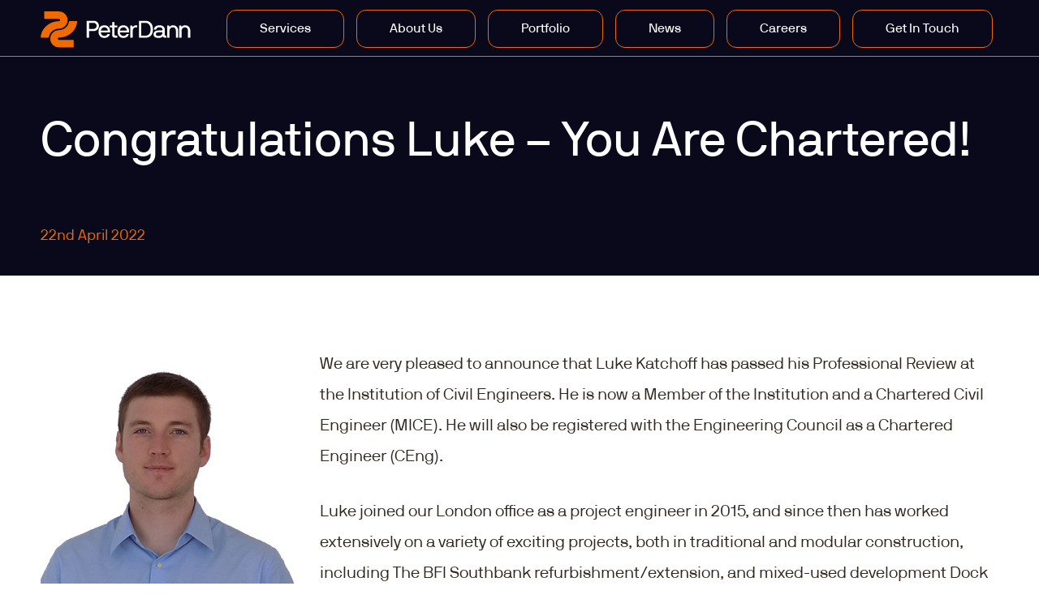

--- FILE ---
content_type: text/html; charset=UTF-8
request_url: https://peterdann.com/congratulations-luke-you-are-chartered%EF%BF%BC/
body_size: 8936
content:
<!DOCTYPE html>
<html lang="en-GB" class="html">
<head>
	<meta charset="UTF-8" />
	<meta name='viewport' content='width=device-width, initial-scale=1, maximum-scale=1, user-scalable=no' />
	<meta name="geo.region" content="GB" />
	<meta name="geo.placename" content="Cambridge" />
	<meta name="geo.position" content="52.205531;0.118664" />
	<meta name="ICBM" content="52.205531, 0.118664" />
	<meta name="geo.region" content="GB" />
	<meta name="geo.placename" content="London" />
	<meta name="geo.position" content="51.518175;-0.134685" />
	<meta name="ICBM" content="51.518175, -0.134685" />

	<title>Congratulations Luke – You Are Chartered! - Peter Dann</title>
	<meta name='robots' content='index, follow, max-image-preview:large, max-snippet:-1, max-video-preview:-1' />

	<!-- This site is optimized with the Yoast SEO Premium plugin v26.2 (Yoast SEO v26.6) - https://yoast.com/wordpress/plugins/seo/ -->
	<link rel="canonical" href="https://peterdann.com/congratulations-luke-you-are-chartered￼/" />
	<meta property="og:locale" content="en_GB" />
	<meta property="og:type" content="article" />
	<meta property="og:title" content="Congratulations Luke – You Are Chartered!" />
	<meta property="og:url" content="https://peterdann.com/congratulations-luke-you-are-chartered￼/" />
	<meta property="og:site_name" content="Peter Dann" />
	<meta property="article:published_time" content="2022-04-22T14:19:00+00:00" />
	<meta property="article:modified_time" content="2022-09-29T10:10:03+00:00" />
	<meta property="og:image" content="https://peterdann.com/wp-content/uploads/2022/05/LK.jpeg" />
	<meta property="og:image:width" content="314" />
	<meta property="og:image:height" content="301" />
	<meta property="og:image:type" content="image/jpeg" />
	<meta name="author" content="Susie Hull" />
	<meta name="twitter:card" content="summary_large_image" />
	<meta name="twitter:creator" content="@peterdanneng" />
	<meta name="twitter:site" content="@peterdanneng" />
	<meta name="twitter:label1" content="Written by" />
	<meta name="twitter:data1" content="Susie Hull" />
	<script type="application/ld+json" class="yoast-schema-graph">{"@context":"https://schema.org","@graph":[{"@type":"Article","@id":"https://peterdann.com/congratulations-luke-you-are-chartered%ef%bf%bc/#article","isPartOf":{"@id":"https://peterdann.com/congratulations-luke-you-are-chartered%ef%bf%bc/"},"author":{"name":"Susie Hull","@id":"https://peterdann.com/#/schema/person/b759fbcbe33c21cfdb75476d595f7582"},"headline":"Congratulations Luke – You Are Chartered!","datePublished":"2022-04-22T14:19:00+00:00","dateModified":"2022-09-29T10:10:03+00:00","mainEntityOfPage":{"@id":"https://peterdann.com/congratulations-luke-you-are-chartered%ef%bf%bc/"},"wordCount":5,"commentCount":0,"publisher":{"@id":"https://peterdann.com/#organization"},"image":{"@id":"https://peterdann.com/congratulations-luke-you-are-chartered%ef%bf%bc/#primaryimage"},"thumbnailUrl":"https://peterdann.com/wp-content/uploads/2022/05/LK.jpeg","inLanguage":"en-GB","potentialAction":[{"@type":"CommentAction","name":"Comment","target":["https://peterdann.com/congratulations-luke-you-are-chartered%ef%bf%bc/#respond"]}]},{"@type":"WebPage","@id":"https://peterdann.com/congratulations-luke-you-are-chartered%ef%bf%bc/","url":"https://peterdann.com/congratulations-luke-you-are-chartered%ef%bf%bc/","name":"Congratulations Luke – You Are Chartered! - Peter Dann","isPartOf":{"@id":"https://peterdann.com/#website"},"primaryImageOfPage":{"@id":"https://peterdann.com/congratulations-luke-you-are-chartered%ef%bf%bc/#primaryimage"},"image":{"@id":"https://peterdann.com/congratulations-luke-you-are-chartered%ef%bf%bc/#primaryimage"},"thumbnailUrl":"https://peterdann.com/wp-content/uploads/2022/05/LK.jpeg","datePublished":"2022-04-22T14:19:00+00:00","dateModified":"2022-09-29T10:10:03+00:00","breadcrumb":{"@id":"https://peterdann.com/congratulations-luke-you-are-chartered%ef%bf%bc/#breadcrumb"},"inLanguage":"en-GB","potentialAction":[{"@type":"ReadAction","target":["https://peterdann.com/congratulations-luke-you-are-chartered%ef%bf%bc/"]}]},{"@type":"ImageObject","inLanguage":"en-GB","@id":"https://peterdann.com/congratulations-luke-you-are-chartered%ef%bf%bc/#primaryimage","url":"https://peterdann.com/wp-content/uploads/2022/05/LK.jpeg","contentUrl":"https://peterdann.com/wp-content/uploads/2022/05/LK.jpeg","width":314,"height":301},{"@type":"BreadcrumbList","@id":"https://peterdann.com/congratulations-luke-you-are-chartered%ef%bf%bc/#breadcrumb","itemListElement":[{"@type":"ListItem","position":1,"name":"Home","item":"https://peterdann.com/"},{"@type":"ListItem","position":2,"name":"News","item":"https://peterdann.com/latest-news/"},{"@type":"ListItem","position":3,"name":"Congratulations Luke – You Are Chartered!"}]},{"@type":"WebSite","@id":"https://peterdann.com/#website","url":"https://peterdann.com/","name":"Peter Dann","description":"","publisher":{"@id":"https://peterdann.com/#organization"},"potentialAction":[{"@type":"SearchAction","target":{"@type":"EntryPoint","urlTemplate":"https://peterdann.com/?s={search_term_string}"},"query-input":{"@type":"PropertyValueSpecification","valueRequired":true,"valueName":"search_term_string"}}],"inLanguage":"en-GB"},{"@type":"Organization","@id":"https://peterdann.com/#organization","name":"Peter Dann","url":"https://peterdann.com/","logo":{"@type":"ImageObject","inLanguage":"en-GB","@id":"https://peterdann.com/#/schema/logo/image/","url":"https://peterdann.com/wp-content/uploads/2023/08/Peter-Dann_Logo_60th-Anniversary-250x61-email-footer.png","contentUrl":"https://peterdann.com/wp-content/uploads/2023/08/Peter-Dann_Logo_60th-Anniversary-250x61-email-footer.png","width":330,"height":61,"caption":"Peter Dann"},"image":{"@id":"https://peterdann.com/#/schema/logo/image/"},"sameAs":["https://x.com/peterdanneng","https://www.linkedin.com/company/peter-dann-limited"]},{"@type":"Person","@id":"https://peterdann.com/#/schema/person/b759fbcbe33c21cfdb75476d595f7582","name":"Susie Hull","sameAs":["http://honestideas.co.uk"]}]}</script>
	<!-- / Yoast SEO Premium plugin. -->


<link rel='dns-prefetch' href='//cdnjs.cloudflare.com' />
<link rel='dns-prefetch' href='//cdn.jsdelivr.net' />
<link rel='dns-prefetch' href='//maps.googleapis.com' />
<link rel='dns-prefetch' href='//fonts.googleapis.com' />
<link rel="alternate" type="application/rss+xml" title="Peter Dann &raquo; Congratulations Luke – You Are Chartered! Comments Feed" href="https://peterdann.com/congratulations-luke-you-are-chartered%ef%bf%bc/feed/" />
<link rel="alternate" title="oEmbed (JSON)" type="application/json+oembed" href="https://peterdann.com/wp-json/oembed/1.0/embed?url=https%3A%2F%2Fpeterdann.com%2Fcongratulations-luke-you-are-chartered%25ef%25bf%25bc%2F" />
<link rel="alternate" title="oEmbed (XML)" type="text/xml+oembed" href="https://peterdann.com/wp-json/oembed/1.0/embed?url=https%3A%2F%2Fpeterdann.com%2Fcongratulations-luke-you-are-chartered%25ef%25bf%25bc%2F&#038;format=xml" />
		<!-- This site uses the Google Analytics by MonsterInsights plugin v9.11.0 - Using Analytics tracking - https://www.monsterinsights.com/ -->
							<script src="//www.googletagmanager.com/gtag/js?id=G-Q8ZM7MQJQZ"  data-cfasync="false" data-wpfc-render="false" type="text/javascript" async></script>
			<script data-cfasync="false" data-wpfc-render="false" type="text/javascript">
				var mi_version = '9.11.0';
				var mi_track_user = true;
				var mi_no_track_reason = '';
								var MonsterInsightsDefaultLocations = {"page_location":"https:\/\/peterdann.com\/congratulations-luke-you-are-chartered%EF%BF%BC\/"};
								if ( typeof MonsterInsightsPrivacyGuardFilter === 'function' ) {
					var MonsterInsightsLocations = (typeof MonsterInsightsExcludeQuery === 'object') ? MonsterInsightsPrivacyGuardFilter( MonsterInsightsExcludeQuery ) : MonsterInsightsPrivacyGuardFilter( MonsterInsightsDefaultLocations );
				} else {
					var MonsterInsightsLocations = (typeof MonsterInsightsExcludeQuery === 'object') ? MonsterInsightsExcludeQuery : MonsterInsightsDefaultLocations;
				}

								var disableStrs = [
										'ga-disable-G-Q8ZM7MQJQZ',
									];

				/* Function to detect opted out users */
				function __gtagTrackerIsOptedOut() {
					for (var index = 0; index < disableStrs.length; index++) {
						if (document.cookie.indexOf(disableStrs[index] + '=true') > -1) {
							return true;
						}
					}

					return false;
				}

				/* Disable tracking if the opt-out cookie exists. */
				if (__gtagTrackerIsOptedOut()) {
					for (var index = 0; index < disableStrs.length; index++) {
						window[disableStrs[index]] = true;
					}
				}

				/* Opt-out function */
				function __gtagTrackerOptout() {
					for (var index = 0; index < disableStrs.length; index++) {
						document.cookie = disableStrs[index] + '=true; expires=Thu, 31 Dec 2099 23:59:59 UTC; path=/';
						window[disableStrs[index]] = true;
					}
				}

				if ('undefined' === typeof gaOptout) {
					function gaOptout() {
						__gtagTrackerOptout();
					}
				}
								window.dataLayer = window.dataLayer || [];

				window.MonsterInsightsDualTracker = {
					helpers: {},
					trackers: {},
				};
				if (mi_track_user) {
					function __gtagDataLayer() {
						dataLayer.push(arguments);
					}

					function __gtagTracker(type, name, parameters) {
						if (!parameters) {
							parameters = {};
						}

						if (parameters.send_to) {
							__gtagDataLayer.apply(null, arguments);
							return;
						}

						if (type === 'event') {
														parameters.send_to = monsterinsights_frontend.v4_id;
							var hookName = name;
							if (typeof parameters['event_category'] !== 'undefined') {
								hookName = parameters['event_category'] + ':' + name;
							}

							if (typeof MonsterInsightsDualTracker.trackers[hookName] !== 'undefined') {
								MonsterInsightsDualTracker.trackers[hookName](parameters);
							} else {
								__gtagDataLayer('event', name, parameters);
							}
							
						} else {
							__gtagDataLayer.apply(null, arguments);
						}
					}

					__gtagTracker('js', new Date());
					__gtagTracker('set', {
						'developer_id.dZGIzZG': true,
											});
					if ( MonsterInsightsLocations.page_location ) {
						__gtagTracker('set', MonsterInsightsLocations);
					}
										__gtagTracker('config', 'G-Q8ZM7MQJQZ', {"forceSSL":"true","link_attribution":"true"} );
										window.gtag = __gtagTracker;										(function () {
						/* https://developers.google.com/analytics/devguides/collection/analyticsjs/ */
						/* ga and __gaTracker compatibility shim. */
						var noopfn = function () {
							return null;
						};
						var newtracker = function () {
							return new Tracker();
						};
						var Tracker = function () {
							return null;
						};
						var p = Tracker.prototype;
						p.get = noopfn;
						p.set = noopfn;
						p.send = function () {
							var args = Array.prototype.slice.call(arguments);
							args.unshift('send');
							__gaTracker.apply(null, args);
						};
						var __gaTracker = function () {
							var len = arguments.length;
							if (len === 0) {
								return;
							}
							var f = arguments[len - 1];
							if (typeof f !== 'object' || f === null || typeof f.hitCallback !== 'function') {
								if ('send' === arguments[0]) {
									var hitConverted, hitObject = false, action;
									if ('event' === arguments[1]) {
										if ('undefined' !== typeof arguments[3]) {
											hitObject = {
												'eventAction': arguments[3],
												'eventCategory': arguments[2],
												'eventLabel': arguments[4],
												'value': arguments[5] ? arguments[5] : 1,
											}
										}
									}
									if ('pageview' === arguments[1]) {
										if ('undefined' !== typeof arguments[2]) {
											hitObject = {
												'eventAction': 'page_view',
												'page_path': arguments[2],
											}
										}
									}
									if (typeof arguments[2] === 'object') {
										hitObject = arguments[2];
									}
									if (typeof arguments[5] === 'object') {
										Object.assign(hitObject, arguments[5]);
									}
									if ('undefined' !== typeof arguments[1].hitType) {
										hitObject = arguments[1];
										if ('pageview' === hitObject.hitType) {
											hitObject.eventAction = 'page_view';
										}
									}
									if (hitObject) {
										action = 'timing' === arguments[1].hitType ? 'timing_complete' : hitObject.eventAction;
										hitConverted = mapArgs(hitObject);
										__gtagTracker('event', action, hitConverted);
									}
								}
								return;
							}

							function mapArgs(args) {
								var arg, hit = {};
								var gaMap = {
									'eventCategory': 'event_category',
									'eventAction': 'event_action',
									'eventLabel': 'event_label',
									'eventValue': 'event_value',
									'nonInteraction': 'non_interaction',
									'timingCategory': 'event_category',
									'timingVar': 'name',
									'timingValue': 'value',
									'timingLabel': 'event_label',
									'page': 'page_path',
									'location': 'page_location',
									'title': 'page_title',
									'referrer' : 'page_referrer',
								};
								for (arg in args) {
																		if (!(!args.hasOwnProperty(arg) || !gaMap.hasOwnProperty(arg))) {
										hit[gaMap[arg]] = args[arg];
									} else {
										hit[arg] = args[arg];
									}
								}
								return hit;
							}

							try {
								f.hitCallback();
							} catch (ex) {
							}
						};
						__gaTracker.create = newtracker;
						__gaTracker.getByName = newtracker;
						__gaTracker.getAll = function () {
							return [];
						};
						__gaTracker.remove = noopfn;
						__gaTracker.loaded = true;
						window['__gaTracker'] = __gaTracker;
					})();
									} else {
										console.log("");
					(function () {
						function __gtagTracker() {
							return null;
						}

						window['__gtagTracker'] = __gtagTracker;
						window['gtag'] = __gtagTracker;
					})();
									}
			</script>
							<!-- / Google Analytics by MonsterInsights -->
		<style id='wp-img-auto-sizes-contain-inline-css' type='text/css'>
img:is([sizes=auto i],[sizes^="auto," i]){contain-intrinsic-size:3000px 1500px}
/*# sourceURL=wp-img-auto-sizes-contain-inline-css */
</style>
<style id='wp-block-library-inline-css' type='text/css'>
:root{--wp-block-synced-color:#7a00df;--wp-block-synced-color--rgb:122,0,223;--wp-bound-block-color:var(--wp-block-synced-color);--wp-editor-canvas-background:#ddd;--wp-admin-theme-color:#007cba;--wp-admin-theme-color--rgb:0,124,186;--wp-admin-theme-color-darker-10:#006ba1;--wp-admin-theme-color-darker-10--rgb:0,107,160.5;--wp-admin-theme-color-darker-20:#005a87;--wp-admin-theme-color-darker-20--rgb:0,90,135;--wp-admin-border-width-focus:2px}@media (min-resolution:192dpi){:root{--wp-admin-border-width-focus:1.5px}}.wp-element-button{cursor:pointer}:root .has-very-light-gray-background-color{background-color:#eee}:root .has-very-dark-gray-background-color{background-color:#313131}:root .has-very-light-gray-color{color:#eee}:root .has-very-dark-gray-color{color:#313131}:root .has-vivid-green-cyan-to-vivid-cyan-blue-gradient-background{background:linear-gradient(135deg,#00d084,#0693e3)}:root .has-purple-crush-gradient-background{background:linear-gradient(135deg,#34e2e4,#4721fb 50%,#ab1dfe)}:root .has-hazy-dawn-gradient-background{background:linear-gradient(135deg,#faaca8,#dad0ec)}:root .has-subdued-olive-gradient-background{background:linear-gradient(135deg,#fafae1,#67a671)}:root .has-atomic-cream-gradient-background{background:linear-gradient(135deg,#fdd79a,#004a59)}:root .has-nightshade-gradient-background{background:linear-gradient(135deg,#330968,#31cdcf)}:root .has-midnight-gradient-background{background:linear-gradient(135deg,#020381,#2874fc)}:root{--wp--preset--font-size--normal:16px;--wp--preset--font-size--huge:42px}.has-regular-font-size{font-size:1em}.has-larger-font-size{font-size:2.625em}.has-normal-font-size{font-size:var(--wp--preset--font-size--normal)}.has-huge-font-size{font-size:var(--wp--preset--font-size--huge)}.has-text-align-center{text-align:center}.has-text-align-left{text-align:left}.has-text-align-right{text-align:right}.has-fit-text{white-space:nowrap!important}#end-resizable-editor-section{display:none}.aligncenter{clear:both}.items-justified-left{justify-content:flex-start}.items-justified-center{justify-content:center}.items-justified-right{justify-content:flex-end}.items-justified-space-between{justify-content:space-between}.screen-reader-text{border:0;clip-path:inset(50%);height:1px;margin:-1px;overflow:hidden;padding:0;position:absolute;width:1px;word-wrap:normal!important}.screen-reader-text:focus{background-color:#ddd;clip-path:none;color:#444;display:block;font-size:1em;height:auto;left:5px;line-height:normal;padding:15px 23px 14px;text-decoration:none;top:5px;width:auto;z-index:100000}html :where(.has-border-color){border-style:solid}html :where([style*=border-top-color]){border-top-style:solid}html :where([style*=border-right-color]){border-right-style:solid}html :where([style*=border-bottom-color]){border-bottom-style:solid}html :where([style*=border-left-color]){border-left-style:solid}html :where([style*=border-width]){border-style:solid}html :where([style*=border-top-width]){border-top-style:solid}html :where([style*=border-right-width]){border-right-style:solid}html :where([style*=border-bottom-width]){border-bottom-style:solid}html :where([style*=border-left-width]){border-left-style:solid}html :where(img[class*=wp-image-]){height:auto;max-width:100%}:where(figure){margin:0 0 1em}html :where(.is-position-sticky){--wp-admin--admin-bar--position-offset:var(--wp-admin--admin-bar--height,0px)}@media screen and (max-width:600px){html :where(.is-position-sticky){--wp-admin--admin-bar--position-offset:0px}}

/*# sourceURL=wp-block-library-inline-css */
</style><style id='global-styles-inline-css' type='text/css'>
:root{--wp--preset--aspect-ratio--square: 1;--wp--preset--aspect-ratio--4-3: 4/3;--wp--preset--aspect-ratio--3-4: 3/4;--wp--preset--aspect-ratio--3-2: 3/2;--wp--preset--aspect-ratio--2-3: 2/3;--wp--preset--aspect-ratio--16-9: 16/9;--wp--preset--aspect-ratio--9-16: 9/16;--wp--preset--color--black: #000000;--wp--preset--color--cyan-bluish-gray: #abb8c3;--wp--preset--color--white: #ffffff;--wp--preset--color--pale-pink: #f78da7;--wp--preset--color--vivid-red: #cf2e2e;--wp--preset--color--luminous-vivid-orange: #ff6900;--wp--preset--color--luminous-vivid-amber: #fcb900;--wp--preset--color--light-green-cyan: #7bdcb5;--wp--preset--color--vivid-green-cyan: #00d084;--wp--preset--color--pale-cyan-blue: #8ed1fc;--wp--preset--color--vivid-cyan-blue: #0693e3;--wp--preset--color--vivid-purple: #9b51e0;--wp--preset--gradient--vivid-cyan-blue-to-vivid-purple: linear-gradient(135deg,rgb(6,147,227) 0%,rgb(155,81,224) 100%);--wp--preset--gradient--light-green-cyan-to-vivid-green-cyan: linear-gradient(135deg,rgb(122,220,180) 0%,rgb(0,208,130) 100%);--wp--preset--gradient--luminous-vivid-amber-to-luminous-vivid-orange: linear-gradient(135deg,rgb(252,185,0) 0%,rgb(255,105,0) 100%);--wp--preset--gradient--luminous-vivid-orange-to-vivid-red: linear-gradient(135deg,rgb(255,105,0) 0%,rgb(207,46,46) 100%);--wp--preset--gradient--very-light-gray-to-cyan-bluish-gray: linear-gradient(135deg,rgb(238,238,238) 0%,rgb(169,184,195) 100%);--wp--preset--gradient--cool-to-warm-spectrum: linear-gradient(135deg,rgb(74,234,220) 0%,rgb(151,120,209) 20%,rgb(207,42,186) 40%,rgb(238,44,130) 60%,rgb(251,105,98) 80%,rgb(254,248,76) 100%);--wp--preset--gradient--blush-light-purple: linear-gradient(135deg,rgb(255,206,236) 0%,rgb(152,150,240) 100%);--wp--preset--gradient--blush-bordeaux: linear-gradient(135deg,rgb(254,205,165) 0%,rgb(254,45,45) 50%,rgb(107,0,62) 100%);--wp--preset--gradient--luminous-dusk: linear-gradient(135deg,rgb(255,203,112) 0%,rgb(199,81,192) 50%,rgb(65,88,208) 100%);--wp--preset--gradient--pale-ocean: linear-gradient(135deg,rgb(255,245,203) 0%,rgb(182,227,212) 50%,rgb(51,167,181) 100%);--wp--preset--gradient--electric-grass: linear-gradient(135deg,rgb(202,248,128) 0%,rgb(113,206,126) 100%);--wp--preset--gradient--midnight: linear-gradient(135deg,rgb(2,3,129) 0%,rgb(40,116,252) 100%);--wp--preset--font-size--small: 13px;--wp--preset--font-size--medium: 20px;--wp--preset--font-size--large: 36px;--wp--preset--font-size--x-large: 42px;--wp--preset--spacing--20: 0.44rem;--wp--preset--spacing--30: 0.67rem;--wp--preset--spacing--40: 1rem;--wp--preset--spacing--50: 1.5rem;--wp--preset--spacing--60: 2.25rem;--wp--preset--spacing--70: 3.38rem;--wp--preset--spacing--80: 5.06rem;--wp--preset--shadow--natural: 6px 6px 9px rgba(0, 0, 0, 0.2);--wp--preset--shadow--deep: 12px 12px 50px rgba(0, 0, 0, 0.4);--wp--preset--shadow--sharp: 6px 6px 0px rgba(0, 0, 0, 0.2);--wp--preset--shadow--outlined: 6px 6px 0px -3px rgb(255, 255, 255), 6px 6px rgb(0, 0, 0);--wp--preset--shadow--crisp: 6px 6px 0px rgb(0, 0, 0);}:where(.is-layout-flex){gap: 0.5em;}:where(.is-layout-grid){gap: 0.5em;}body .is-layout-flex{display: flex;}.is-layout-flex{flex-wrap: wrap;align-items: center;}.is-layout-flex > :is(*, div){margin: 0;}body .is-layout-grid{display: grid;}.is-layout-grid > :is(*, div){margin: 0;}:where(.wp-block-columns.is-layout-flex){gap: 2em;}:where(.wp-block-columns.is-layout-grid){gap: 2em;}:where(.wp-block-post-template.is-layout-flex){gap: 1.25em;}:where(.wp-block-post-template.is-layout-grid){gap: 1.25em;}.has-black-color{color: var(--wp--preset--color--black) !important;}.has-cyan-bluish-gray-color{color: var(--wp--preset--color--cyan-bluish-gray) !important;}.has-white-color{color: var(--wp--preset--color--white) !important;}.has-pale-pink-color{color: var(--wp--preset--color--pale-pink) !important;}.has-vivid-red-color{color: var(--wp--preset--color--vivid-red) !important;}.has-luminous-vivid-orange-color{color: var(--wp--preset--color--luminous-vivid-orange) !important;}.has-luminous-vivid-amber-color{color: var(--wp--preset--color--luminous-vivid-amber) !important;}.has-light-green-cyan-color{color: var(--wp--preset--color--light-green-cyan) !important;}.has-vivid-green-cyan-color{color: var(--wp--preset--color--vivid-green-cyan) !important;}.has-pale-cyan-blue-color{color: var(--wp--preset--color--pale-cyan-blue) !important;}.has-vivid-cyan-blue-color{color: var(--wp--preset--color--vivid-cyan-blue) !important;}.has-vivid-purple-color{color: var(--wp--preset--color--vivid-purple) !important;}.has-black-background-color{background-color: var(--wp--preset--color--black) !important;}.has-cyan-bluish-gray-background-color{background-color: var(--wp--preset--color--cyan-bluish-gray) !important;}.has-white-background-color{background-color: var(--wp--preset--color--white) !important;}.has-pale-pink-background-color{background-color: var(--wp--preset--color--pale-pink) !important;}.has-vivid-red-background-color{background-color: var(--wp--preset--color--vivid-red) !important;}.has-luminous-vivid-orange-background-color{background-color: var(--wp--preset--color--luminous-vivid-orange) !important;}.has-luminous-vivid-amber-background-color{background-color: var(--wp--preset--color--luminous-vivid-amber) !important;}.has-light-green-cyan-background-color{background-color: var(--wp--preset--color--light-green-cyan) !important;}.has-vivid-green-cyan-background-color{background-color: var(--wp--preset--color--vivid-green-cyan) !important;}.has-pale-cyan-blue-background-color{background-color: var(--wp--preset--color--pale-cyan-blue) !important;}.has-vivid-cyan-blue-background-color{background-color: var(--wp--preset--color--vivid-cyan-blue) !important;}.has-vivid-purple-background-color{background-color: var(--wp--preset--color--vivid-purple) !important;}.has-black-border-color{border-color: var(--wp--preset--color--black) !important;}.has-cyan-bluish-gray-border-color{border-color: var(--wp--preset--color--cyan-bluish-gray) !important;}.has-white-border-color{border-color: var(--wp--preset--color--white) !important;}.has-pale-pink-border-color{border-color: var(--wp--preset--color--pale-pink) !important;}.has-vivid-red-border-color{border-color: var(--wp--preset--color--vivid-red) !important;}.has-luminous-vivid-orange-border-color{border-color: var(--wp--preset--color--luminous-vivid-orange) !important;}.has-luminous-vivid-amber-border-color{border-color: var(--wp--preset--color--luminous-vivid-amber) !important;}.has-light-green-cyan-border-color{border-color: var(--wp--preset--color--light-green-cyan) !important;}.has-vivid-green-cyan-border-color{border-color: var(--wp--preset--color--vivid-green-cyan) !important;}.has-pale-cyan-blue-border-color{border-color: var(--wp--preset--color--pale-cyan-blue) !important;}.has-vivid-cyan-blue-border-color{border-color: var(--wp--preset--color--vivid-cyan-blue) !important;}.has-vivid-purple-border-color{border-color: var(--wp--preset--color--vivid-purple) !important;}.has-vivid-cyan-blue-to-vivid-purple-gradient-background{background: var(--wp--preset--gradient--vivid-cyan-blue-to-vivid-purple) !important;}.has-light-green-cyan-to-vivid-green-cyan-gradient-background{background: var(--wp--preset--gradient--light-green-cyan-to-vivid-green-cyan) !important;}.has-luminous-vivid-amber-to-luminous-vivid-orange-gradient-background{background: var(--wp--preset--gradient--luminous-vivid-amber-to-luminous-vivid-orange) !important;}.has-luminous-vivid-orange-to-vivid-red-gradient-background{background: var(--wp--preset--gradient--luminous-vivid-orange-to-vivid-red) !important;}.has-very-light-gray-to-cyan-bluish-gray-gradient-background{background: var(--wp--preset--gradient--very-light-gray-to-cyan-bluish-gray) !important;}.has-cool-to-warm-spectrum-gradient-background{background: var(--wp--preset--gradient--cool-to-warm-spectrum) !important;}.has-blush-light-purple-gradient-background{background: var(--wp--preset--gradient--blush-light-purple) !important;}.has-blush-bordeaux-gradient-background{background: var(--wp--preset--gradient--blush-bordeaux) !important;}.has-luminous-dusk-gradient-background{background: var(--wp--preset--gradient--luminous-dusk) !important;}.has-pale-ocean-gradient-background{background: var(--wp--preset--gradient--pale-ocean) !important;}.has-electric-grass-gradient-background{background: var(--wp--preset--gradient--electric-grass) !important;}.has-midnight-gradient-background{background: var(--wp--preset--gradient--midnight) !important;}.has-small-font-size{font-size: var(--wp--preset--font-size--small) !important;}.has-medium-font-size{font-size: var(--wp--preset--font-size--medium) !important;}.has-large-font-size{font-size: var(--wp--preset--font-size--large) !important;}.has-x-large-font-size{font-size: var(--wp--preset--font-size--x-large) !important;}
/*# sourceURL=global-styles-inline-css */
</style>

<style id='classic-theme-styles-inline-css' type='text/css'>
/*! This file is auto-generated */
.wp-block-button__link{color:#fff;background-color:#32373c;border-radius:9999px;box-shadow:none;text-decoration:none;padding:calc(.667em + 2px) calc(1.333em + 2px);font-size:1.125em}.wp-block-file__button{background:#32373c;color:#fff;text-decoration:none}
/*# sourceURL=/wp-includes/css/classic-themes.min.css */
</style>
<link rel='stylesheet' id='editorskit-frontend-css' href='https://peterdann.com/wp-content/plugins/block-options/build/style.build.css' type='text/css' media='all' />
<link rel='stylesheet' id='slick-css-css' href='https://cdnjs.cloudflare.com/ajax/libs/slick-carousel/1.7.1/slick.min.css' type='text/css' media='all' />
<link rel='stylesheet' id='slick-theme-css-css' href='https://cdnjs.cloudflare.com/ajax/libs/slick-carousel/1.7.1/slick-theme.min.css' type='text/css' media='all' />
<link rel='stylesheet' id='google-fonts-css' href='https://fonts.googleapis.com/css?family=Merriweather%3A300%2C400%2C700%2C900%7COpen+Sans%3A300%2C400%2C600%2C700&#038;ver=6.9' type='text/css' media='all' />
<link rel='stylesheet' id='select2-css' href='https://cdn.jsdelivr.net/npm/select2@4.1.0-rc.0/dist/css/select2.min.css' type='text/css' media='all' />
<link rel='stylesheet' id='fontawesome-css-css' href='https://cdnjs.cloudflare.com/ajax/libs/font-awesome/6.5.1/css/all.min.css' type='text/css' media='all' />
<link rel='stylesheet' id='style-css' href='https://peterdann.com/wp-content/themes/peter-dann/style.css' type='text/css' media='all' />
<link rel='stylesheet' id='layout-css' href='https://peterdann.com/wp-content/themes/peter-dann/css/layout.css' type='text/css' media='all' />
<script type="text/javascript" src="https://peterdann.com/wp-content/plugins/google-analytics-for-wordpress/assets/js/frontend-gtag.min.js" id="monsterinsights-frontend-script-js" async="async" data-wp-strategy="async"></script>
<script data-cfasync="false" data-wpfc-render="false" type="text/javascript" id='monsterinsights-frontend-script-js-extra'>/* <![CDATA[ */
var monsterinsights_frontend = {"js_events_tracking":"true","download_extensions":"doc,pdf,ppt,zip,xls,docx,pptx,xlsx","inbound_paths":"[{\"path\":\"\\\/go\\\/\",\"label\":\"affiliate\"},{\"path\":\"\\\/recommend\\\/\",\"label\":\"affiliate\"}]","home_url":"https:\/\/peterdann.com","hash_tracking":"false","v4_id":"G-Q8ZM7MQJQZ"};/* ]]> */
</script>
<script type="text/javascript" src="https://peterdann.com/wp-includes/js/jquery/jquery.min.js" id="jquery-core-js"></script>
<script type="text/javascript" src="https://peterdann.com/wp-includes/js/jquery/jquery-migrate.min.js" id="jquery-migrate-js"></script>
<script type="text/javascript" src="https://maps.googleapis.com/maps/api/js?key=AIzaSyBpMVoxa9qHsTIsMbckjmUf5DhdaDPLW3c&amp;ver=6.9" id="google-maps-js"></script>
<link rel="https://api.w.org/" href="https://peterdann.com/wp-json/" /><link rel="alternate" title="JSON" type="application/json" href="https://peterdann.com/wp-json/wp/v2/posts/985" /><link rel="EditURI" type="application/rsd+xml" title="RSD" href="https://peterdann.com/xmlrpc.php?rsd" />
<meta name="generator" content="WordPress 6.9" />
<link rel='shortlink' href='https://peterdann.com/?p=985' />
<link rel="icon" href="https://peterdann.com/wp-content/uploads/2021/08/cropped-favicon-32x32.png" sizes="32x32" />
<link rel="icon" href="https://peterdann.com/wp-content/uploads/2021/08/cropped-favicon-192x192.png" sizes="192x192" />
<link rel="apple-touch-icon" href="https://peterdann.com/wp-content/uploads/2021/08/cropped-favicon-180x180.png" />
<meta name="msapplication-TileImage" content="https://peterdann.com/wp-content/uploads/2021/08/cropped-favicon-270x270.png" />
		<style type="text/css" id="wp-custom-css">
			.news-text-block {display:inline-block;width:100%;}
.news-text-block .wrapper {overflow:auto;}		</style>
			<!-- Google tag (gtag.js) -->
	<script async src="https://www.googletagmanager.com/gtag/js?id=G-Z1D396H83H"></script>
	<script>
	  window.dataLayer = window.dataLayer || [];
	  function gtag(){dataLayer.push(arguments);}
	  gtag('js', new Date());

	  gtag('config', 'G-Z1D396H83H');
	</script>
	<script type="application/ld+json">
{
  "@context": "https://schema.org/",
  "@type": "WebSite",
  "name": "Peter Dann",
  "url": "https://peterdann.com/",
  "potentialAction": {
    "@type": "SearchAction",
    "target": "{search_term_string}",
    "query-input": "required name=search_term_string"
  }
}
</script>
</head>
<body class="wp-singular post-template-default single single-post postid-985 single-format-standard wp-theme-peter-dann desktop chrome">
<header class="header" role="banner">
	<div class="wrapper">
		<div class="top">
			<div class="logo">
				<a href="https://peterdann.com">
					<img width="320" height="78" src="https://peterdann.com/wp-content/uploads/2021/07/logo.svg" class="attachment-full size-full" alt="" decoding="async" />				</a>
			</div>
			<div class="hamburger">
				<span class="line"></span>
				<span class="line"></span>
				<span class="line"></span>
			</div>
					</div>
		<div class="bottom">
			<nav class="menu" role="navigation">
				<div class="menu-main-navigation-container"><ul id="menu-main-navigation" class="menu"><li id="menu-item-5093" class="menu-item menu-item-type-custom menu-item-object-custom menu-item-has-children menu-item-5093"><a href="#">Services</a>
<ul class="sub-menu">
	<li id="menu-item-5092" class="menu-item menu-item-type-post_type menu-item-object-page menu-item-5092"><a href="https://peterdann.com/structural-civil-engineering/">Structural and Civil Engineering</a></li>
	<li id="menu-item-5072" class="menu-item menu-item-type-post_type menu-item-object-page menu-item-5072"><a href="https://peterdann.com/civil-and-infrastructure/">Civil and Infrastructure</a></li>
	<li id="menu-item-5071" class="menu-item menu-item-type-post_type menu-item-object-page menu-item-5071"><a href="https://peterdann.com/modular-design/">Modular Design</a></li>
	<li id="menu-item-5085" class="menu-item menu-item-type-post_type menu-item-object-page menu-item-5085"><a href="https://peterdann.com/basement-design-and-conversions/">Basement Conversions</a></li>
	<li id="menu-item-5084" class="menu-item menu-item-type-post_type menu-item-object-page menu-item-5084"><a href="https://peterdann.com/structural-inspections/">Structural Inspections</a></li>
	<li id="menu-item-5083" class="menu-item menu-item-type-post_type menu-item-object-page menu-item-5083"><a href="https://peterdann.com/steelwork-design/">Steelwork Design</a></li>
	<li id="menu-item-5090" class="menu-item menu-item-type-post_type menu-item-object-page menu-item-5090"><a href="https://peterdann.com/restoration-2/">Restoration</a></li>
</ul>
</li>
<li id="menu-item-29" class="menu-item menu-item-type-post_type menu-item-object-page menu-item-29"><a href="https://peterdann.com/about-us/">About Us</a></li>
<li id="menu-item-3107" class="menu-item menu-item-type-post_type menu-item-object-page menu-item-3107"><a href="https://peterdann.com/portfolio/">Portfolio</a></li>
<li id="menu-item-35" class="menu-item menu-item-type-post_type menu-item-object-page current_page_parent menu-item-35"><a href="https://peterdann.com/latest-news/">News</a></li>
<li id="menu-item-1269" class="menu-item menu-item-type-post_type menu-item-object-page menu-item-1269"><a href="https://peterdann.com/careers/">Careers</a></li>
<li id="menu-item-33" class="menu-item menu-item-type-post_type menu-item-object-page menu-item-33"><a href="https://peterdann.com/get-in-touch/">Get In Touch</a></li>
</ul></div>				<div class="social-links">
																<a target="_blank" href="https://www.linkedin.com/company/peter-dann-limited">
							<i class="fab fa-linkedin-in"></i>
						</a>
																<a target="_blank" href="https://www.instagram.com/peterdann_consultingengineers/">
							<i class="fab fa-instagram"></i>
						</a>
																<a target="_blank" href="https://twitter.com/peterdanneng">
							<i class="fab fa-twitter"></i>
						</a>
									</div>
				<div class="careers-link">
					<a href="https://peterdann.com/careers/" class="plus">Careers</a>
				</div>
			</nav>
		</div>
	</div>
</header>			<div class="title-banner">
			<div class="wrapper">
				<h1 class="animation-element">Congratulations Luke – You Are Chartered!</h1>
				<div class="post-info">
					<div class="date animation-element">
						22nd April 2022					</div>
									</div>
			</div>
		</div>
		<section class="news-text-block">
	<div class="wrapper animation-element">
		<p><!-- wp:paragraph --></p>
<p><img fetchpriority="high" decoding="async" class="alignleft size-full wp-image-986" src="https://peterdann.com/wp-content/uploads/2022/05/LK.jpeg" alt="" width="314" height="301" /></p>
<p>We are very pleased to announce that Luke Katchoff has passed his Professional Review at the Institution of Civil Engineers. He is now a Member of the Institution and a Chartered Civil Engineer (MICE). He will also be registered with the Engineering Council as a Chartered Engineer (CEng).</p>
<p><!-- /wp:paragraph --> <!-- wp:paragraph --></p>
<p>Luke joined our London office as a project engineer in 2015, and since then has worked extensively on a variety of exciting projects, both in traditional and modular construction, including The BFI Southbank refurbishment/extension, and mixed-used development Dock Street – comprising 13 and 7-storey towers – for which he was Lead Designer.</p>
<p>Watch this space for the latest…</p>
<p><!-- /wp:paragraph --></p>
	</div>
</section><section class="news-images">
	<div class="wrapper">
					<div class="images">
									<div class="item animation-element">
											</div>
							</div>
			</div>
</section>		<div class="post-nav">
		<div class="wrapper">
									   		<div class="item prev animation-element">
				   	<div>
				   		<a href="https://peterdann.com/peter-dann-chaps-attend-cfci-annual-dinner%ef%bf%bc/">
				   			Peter Dann Chaps Attend CFCI Annual Dinner				   		</a>
				   		<div class="date">
				   			31/03/2022				   		</div>
				   	</div>
		   		</div>

													   	<div class="item next animation-element">
					<div>
						<a rel="next" href="https://peterdann.com/harrison-way-retail-unit/">
							Affordable, Sustainable, California Housing						</a>
						<div class="date">
							29/04/2022						</div>
					</div>
				</div>
					</div>
	</div>
<footer class="footer">
	<div class="wrapper">
		<div class="top">
			<div class="left">
				<div>
					<span>Peter Dann</span>
				</div>
				<div class="social-links">
											<a target="_blank" href="https://www.linkedin.com/company/peter-dann-limited">
							<i class="fab fa-linkedin-in"></i>
						</a>
																<a target="_blank" href="https://twitter.com/peterdanneng">
							<i class="fa-brands fa-x-twitter"></i>
						</a>
																<a target="_blank" href="https://www.instagram.com/peterdann_consultingengineers/">
							<i class="fa-brands fa-instagram"></i>
						</a>
									</div>
			</div>
			<div class="right">
				<div class="plus-text">engineering possibilities</div>
			</div>
		</div>
		<div class="bottom">
			<div class="left">
				<div class="contact-details">
					<div>
						<a href="https://peterdann.com/get-in-touch/">Cambridge</a>
						<span>01223 264 688</span>
					</div>
					<div>
						<a href="https://peterdann.com/get-in-touch/">London</a>
						<span>020 7637 7870</span>
					</div>
					<div>
						<a class="email-link" href="mailto:pd@peterdann.com">pd@peterdann.com</a>
					</div>
				</div>
				<div class="menu-footer-menu-container"><ul id="menu-footer-menu" class="menu"><li id="menu-item-56" class="menu-item menu-item-type-post_type menu-item-object-page menu-item-56"><a href="https://peterdann.com/cookies/">Cookies</a></li>
<li id="menu-item-57" class="menu-item menu-item-type-post_type menu-item-object-page menu-item-57"><a href="https://peterdann.com/privacy-statement/">Privacy Statement</a></li>
<li id="menu-item-58" class="menu-item menu-item-type-post_type menu-item-object-page menu-item-58"><a href="https://peterdann.com/terms-of-contract/">Terms of Contract</a></li>
<li id="menu-item-59" class="menu-item menu-item-type-post_type menu-item-object-page menu-item-59"><a href="https://peterdann.com/equality-inclusion-diversity-policy/">Equality, Inclusion &#038; Diversity Policy</a></li>
</ul></div>			</div>
			<div class="right">
				<div class="created-by">
					Design and Development by <a target="_blank" href="https://honestideas.co.uk/">Honest Ideas</a>
				</div>
			</div>
		</div>
	</div>
</footer>

<script type="speculationrules">
{"prefetch":[{"source":"document","where":{"and":[{"href_matches":"/*"},{"not":{"href_matches":["/wp-*.php","/wp-admin/*","/wp-content/uploads/*","/wp-content/*","/wp-content/plugins/*","/wp-content/themes/peter-dann/*","/*\\?(.+)"]}},{"not":{"selector_matches":"a[rel~=\"nofollow\"]"}},{"not":{"selector_matches":".no-prefetch, .no-prefetch a"}}]},"eagerness":"conservative"}]}
</script>
<script type="text/javascript" src="https://cdnjs.cloudflare.com/ajax/libs/slick-carousel/1.7.1/slick.min.js" id="slick-js-js"></script>
<script type="text/javascript" src="https://cdn.jsdelivr.net/npm/select2@4.1.0-rc.0/dist/js/select2.min.js" id="select2-js-js"></script>
<script type="text/javascript" src="https://peterdann.com/wp-content/themes/peter-dann/js/main.min.js" id="main-js-js"></script>
</body>
</html>

--- FILE ---
content_type: text/css
request_url: https://peterdann.com/wp-content/themes/peter-dann/css/layout.css
body_size: 13130
content:
/*FONTS*/
@font-face {
  font-family: "NB International Pro";
  src: url("../fonts/NBInternationalProBol.woff2") format("woff2"), url("../fonts/NBInternationalProBol.woff") format("woff");
  font-weight: bold;
  font-style: normal;
  font-display: swap;
}
@font-face {
  font-family: "NB International Pro";
  src: url("../fonts/NBInternationalProMedIta.woff2") format("woff2"), url("../fonts/NBInternationalProMedIta.woff") format("woff");
  font-weight: 500;
  font-style: italic;
  font-display: swap;
}
@font-face {
  font-family: "NB International Pro";
  src: url("../fonts/NBInternationalProReg.woff2") format("woff2"), url("../fonts/NBInternationalProReg.woff") format("woff");
  font-weight: normal;
  font-style: normal;
  font-display: swap;
}
@font-face {
  font-family: "NB International Pro Mono";
  src: url("../fonts/NBInternationalProMono.woff2") format("woff2"), url("../fonts/NBInternationalProMono.woff") format("woff");
  font-weight: normal;
  font-style: normal;
  font-display: swap;
}
@font-face {
  font-family: "NB International Pro";
  src: url("../fonts/NBInternationalProMed.woff2") format("woff2"), url("../fonts/NBInternationalProMed.woff") format("woff");
  font-weight: 500;
  font-style: normal;
  font-display: swap;
}
@font-face {
  font-family: "NB International Pro";
  src: url("../fonts/NBInternationalProLigIta.woff2") format("woff2"), url("../fonts/NBInternationalProLigIta.woff") format("woff");
  font-weight: 300;
  font-style: italic;
  font-display: swap;
}
@font-face {
  font-family: "NB International Pro";
  src: url("../fonts/NBInternationalProLig.woff2") format("woff2"), url("../fonts/NBInternationalProLig.woff") format("woff");
  font-weight: 300;
  font-style: normal;
  font-display: swap;
}
@font-face {
  font-family: "NB International Pro";
  src: url("../fonts/NBInternationalProIta.woff2") format("woff2"), url("../fonts/NBInternationalProIta.woff") format("woff");
  font-weight: normal;
  font-style: italic;
  font-display: swap;
}
@font-face {
  font-family: "NB International Pro Book";
  src: url("../fonts/NBInternationalProBoo.woff2") format("woff2"), url("../fonts/NBInternationalProBoo.woff") format("woff");
  font-weight: normal;
  font-style: normal;
  font-display: swap;
}
@font-face {
  font-family: "NB International Pro Book";
  src: url("../fonts/NBInternationalProBooItal.woff2") format("woff2"), url("../fonts/NBInternationalProBooItal.woff") format("woff");
  font-weight: normal;
  font-style: italic;
  font-display: swap;
}
@font-face {
  font-family: "NB International Pro";
  src: url("../fonts/NBInternationalProBolIta.woff2") format("woff2"), url("../fonts/NBInternationalProBolIta.woff") format("woff");
  font-weight: bold;
  font-style: italic;
  font-display: swap;
}
/*END OF FONTS*/
/*LAYOUT*/
html {
  font-family: sans-serif;
  -ms-text-size-adjust: 100%;
  -webkit-text-size-adjust: 100%;
}

body {
  margin: 0;
}

article, aside, details, figcaption, figure, footer, header, hgroup, main, menu, nav, section, summary {
  display: block;
}

audio, canvas, progress, video {
  display: inline-block;
  vertical-align: baseline;
}

audio:not([controls]) {
  display: none;
  height: 0;
}

[hidden], template {
  display: none;
}

a {
  background-color: transparent;
}

a:active, a:hover {
  outline: 0;
}

abbr[title] {
  border-bottom: 1px dotted;
}

b, strong {
  font-weight: 700;
}

dfn {
  font-style: italic;
}

mark {
  background: #ff0;
  color: #000;
}

small {
  font-size: 80%;
}

sub, sup {
  font-size: 75%;
  line-height: 0;
  position: relative;
  vertical-align: baseline;
}

sup {
  top: -0.5em;
}

sub {
  bottom: -0.25em;
}

img {
  border: 0;
}

svg:not(:root) {
  overflow: hidden;
}

figure {
  margin: 1em 40px;
}

hr {
  -webkit-box-sizing: content-box;
  box-sizing: content-box;
  height: 0;
}

pre {
  overflow: auto;
}

code, kbd, pre, samp {
  font-family: monospace, monospace;
  font-size: 1em;
}

button, input, optgroup, select, textarea {
  color: inherit;
  font: inherit;
  margin: 0;
}

button {
  overflow: visible;
}

button, select {
  text-transform: none;
}

button, html input[type=button], input[type=reset], input[type=submit] {
  -webkit-appearance: button;
  cursor: pointer;
}

button[disabled], html input[disabled] {
  cursor: default;
}

button::-moz-focus-inner, input::-moz-focus-inner {
  border: 0;
  padding: 0;
}

input {
  line-height: normal;
}

input[type=checkbox], input[type=radio] {
  -webkit-box-sizing: border-box;
  box-sizing: border-box;
  padding: 0;
}

input[type=number]::-webkit-inner-spin-button, input[type=number]::-webkit-outer-spin-button {
  height: auto;
}

input[type=search] {
  -webkit-appearance: textfield;
  -webkit-box-sizing: content-box;
  box-sizing: content-box;
}

input[type=search]::-webkit-search-cancel-button, input[type=search]::-webkit-search-decoration {
  -webkit-appearance: none;
}

fieldset {
  border: 1px solid silver;
  margin: 0 2px;
  padding: 0.35em 0.625em 0.75em;
}

legend {
  border: 0;
  padding: 0;
}

textarea {
  overflow: auto;
}

optgroup {
  font-weight: 700;
}

table {
  border-collapse: collapse;
  border-spacing: 0;
}

td, th {
  padding: 0;
}

* {
  -webkit-box-sizing: border-box;
  box-sizing: border-box;
}

:after, :before {
  -webkit-box-sizing: border-box;
  box-sizing: border-box;
}

html {
  -webkit-tap-highlight-color: transparent;
}

button, input, select, textarea {
  font-family: inherit;
  font-size: inherit;
  line-height: inherit;
}

a:focus {
  outline: 5px auto -webkit-focus-ring-color;
  outline-offset: -2px;
}

figure {
  margin: 0;
}

img {
  vertical-align: middle;
}

hr {
  margin-top: 20px;
  margin-bottom: 20px;
  border: 0;
  border-top: 1px solid #eee;
}

* {
  text-rendering: optimizeLegibility;
  -webkit-font-smoothing: antialiased;
  -moz-osx-font-smoothing: grayscale;
}

html.html {
  margin-top: 0 !important;
}

html, body {
  overflow-x: hidden;
}

body {
  color: #31261d;
  font-family: "NB International Pro Book";
  font-size: 16px;
  font-weight: normal;
  line-height: normal;
  margin-top: 59px;
}

#wpadminbar {
  bottom: 0;
  position: fixed;
  top: auto;
}

h1, h2, h3, h4, h5, h6 {
  font-family: "NB International Pro";
  font-weight: normal;
  line-height: normal;
  margin-bottom: 20px;
}

h1 {
  font-size: 40px;
}

h2 {
  font-size: 34px;
}

h3 {
  font-size: 24px;
}

h4 {
  font-size: 21px;
}

h5 {
  font-size: 18px;
}

h6 {
  font-size: 16px;
}

p {
  line-height: 20px;
  margin-bottom: 30px;
}
p a {
  color: #ef6a00;
}
p a:hover {
  color: #ef6a00;
  text-decoration: underline;
}
p:last-of-type {
  margin-bottom: 0;
}

img {
  border: 0;
  height: auto;
  max-width: 100%;
}
img.aligncenter {
  display: block;
  margin: 0 auto 10px auto;
}
img.alignleft {
  display: block;
  float: left;
  margin: 10px 30px 30px 0;
  text-align: left;
}
img.alignright {
  display: block;
  float: right;
  margin: 10px 0 0 30px;
  text-align: right;
}

strong {
  font-weight: 900;
}

em {
  font-style: italic;
}

ul {
  line-height: 28px;
  list-style-type: disc;
  margin: 10px 0 10px 15px;
}
ul li {
  margin-bottom: 10px;
}

ol {
  line-height: 28px;
  list-style-type: decimal;
  margin: 10px 0 10px 15px;
}
ol li {
  margin-bottom: 10px;
}

blockquote {
  background: #0a091c;
  color: #FFFFFF;
  font-size: 20px;
  line-height: normal;
  margin: 30px 0;
  padding: 30px 40px;
  text-align: center;
}
blockquote p {
  margin-bottom: 0;
}

a {
  color: #0a091c;
  text-decoration: none;
  -webkit-transition: all 0.1s ease-in-out;
  transition: all 0.1s ease-in-out;
}
a:hover, a:active, a:focus {
  color: #0a091c;
  text-decoration: none;
}
a.link {
  background: #FFFFFF;
  border: 1px solid #31261d;
  border-radius: 8px;
  color: #31261d;
  display: inline-block;
  font-size: 24px;
  padding: 12.5px 36.5px;
  text-align: center;
}
a.link:hover {
  background: #ef6a00;
  border-color: #ef6a00;
  color: #FFFFFF;
}
a.plus {
  position: relative;
}
a.plus:after {
  color: #ef6a00;
  content: "+";
  position: absolute;
  right: -13px;
  -webkit-transform: rotate(0deg);
          transform: rotate(0deg);
  -webkit-transition: all 0.2s ease-in-out;
  transition: all 0.2s ease-in-out;
}
a.plus:hover:after {
  -webkit-transform: rotate(90deg);
          transform: rotate(90deg);
}

input[type=submit] {
  background: #FFFFFF;
  border: 4px solid #0a091c;
  color: #0a091c;
  display: block;
  font-size: 22px;
  font-weight: 900;
  margin: 20px auto 0 auto;
  padding: 4px 15px 5px 15px;
  max-width: 200px;
  text-align: center;
  -webkit-transition: all 0.1s ease-in-out;
  transition: all 0.1s ease-in-out;
}
input[type=submit]:focus {
  outline-width: 0;
}
input[type=submit]:hover {
  background: #0a091c;
  border-color: #0a091c;
  color: #FFFFFF;
}

#cookie-notice .button.bootstrap {
  background-color: #FFFFFF;
  background-image: none;
  border: 0;
  color: #000;
}

#cookie-notice .button.bootstrap:hover,
#cookie-notice .button.bootstrap:focus {
  background-color: #FFFFFF;
  color: #000;
}

footer {
  background: #0a091c;
  color: #FFFFFF;
  font-family: "NB International Pro";
  font-size: 20px;
  padding: 45px 0 27px 0;
}
footer .wrapper .top .right {
  font-size: 22px;
}
footer .wrapper .top .right .plus-text {
  display: inline-block;
  margin-left: 13px;
  margin-top: 52px;
  padding-left: 18px;
  padding-right: 18px;
  position: relative;
}
footer .wrapper .top .right .plus-text:before {
  color: #ef6a00;
  content: "+";
  font-size: 30px;
  position: absolute;
  left: -13px;
  top: -4px;
  -webkit-transform: rotate(0deg);
          transform: rotate(0deg);
  -webkit-transition: all 0.2s ease-in-out;
  transition: all 0.2s ease-in-out;
}
footer .wrapper .top .right .plus-text:after {
  color: #ef6a00;
  content: "+";
  font-size: 30px;
  position: absolute;
  right: -13px;
  top: -4px;
  -webkit-transform: rotate(0deg);
          transform: rotate(0deg);
  -webkit-transition: all 0.2s ease-in-out;
  transition: all 0.2s ease-in-out;
}
footer .wrapper .social-links {
  display: -webkit-box;
  display: -ms-flexbox;
  display: flex;
  margin-top: 25px;
}
footer .wrapper .social-links a {
  -webkit-box-align: center;
      -ms-flex-align: center;
          align-items: center;
  background: #FFFFFF;
  border-radius: 100%;
  color: #0a091c;
  display: -webkit-box;
  display: -ms-flexbox;
  display: flex;
  height: 45px;
  -webkit-box-pack: center;
      -ms-flex-pack: center;
          justify-content: center;
  margin-left: 7px;
  margin-right: 7px;
  width: 45px;
}
footer .wrapper .social-links a i {
  font-size: 24px;
}
footer .wrapper .social-links a:hover {
  background: #ef6a00;
}
footer .wrapper .bottom {
  -webkit-box-align: end;
      -ms-flex-align: end;
          align-items: flex-end;
  -webkit-box-orient: horizontal;
  -webkit-box-direction: normal;
      -ms-flex-flow: row;
          flex-flow: row;
  font-size: 14px;
  -webkit-box-pack: justify;
      -ms-flex-pack: justify;
          justify-content: space-between;
  margin-top: 22px;
}
footer .wrapper .bottom > .left .contact-details {
  font-size: 20px;
  margin-bottom: 40px;
}
footer .wrapper .bottom > .left .contact-details div {
  color: #FFFFFF;
  margin-bottom: 20px;
}
footer .wrapper .bottom > .left .contact-details div a {
  color: #ef6a00;
  display: block;
}
footer .wrapper .bottom > .left .contact-details div a.email-link {
  color: #FFFFFF;
  font-size: 16px;
}
footer .wrapper .bottom > .left .contact-details div span {
  display: block;
  font-size: 16px;
  margin-top: 4px;
}
footer .wrapper .bottom > .left .contact-details div:first-child {
  padding-left: 0;
}
footer .wrapper .bottom > .left ul {
  display: inline-block;
  line-height: normal;
  list-style-type: none;
  margin: 0;
  width: 100%;
}
footer .wrapper .bottom > .left ul li {
  float: left;
  margin-bottom: 5px;
  margin-right: 24px;
  position: relative;
}
footer .wrapper .bottom > .left ul li a {
  color: #FFFFFF;
}
footer .wrapper .bottom > .left ul li a:hover {
  color: #ef6a00;
}
footer .wrapper .bottom > .left ul li:after {
  content: "|";
  position: absolute;
  right: -13px;
}
footer .wrapper .bottom > .left ul li:first-child {
  margin-left: 0;
}
footer .wrapper .bottom > .left ul li:last-child:after {
  content: none;
}
footer .wrapper .bottom > .right .created-by {
  font-size: 16px;
  margin-top: 20px;
}
footer .wrapper .bottom > .right .created-by a {
  color: #FFFFFF;
  text-decoration: underline;
}
footer .wrapper .bottom > .right .created-by a:hover {
  text-decoration: underline;
}

.wrapper {
  padding-left: 15px;
  padding-right: 15px;
}

body .alm-btn-wrap {
  display: none;
}

/*END OF LAYOUT*/
/*SCROLL ANIMATION*/
.animation-element {
  opacity: 0;
}

.animation-element.in-view {
  opacity: 1;
  -webkit-transition-property: opacity;
  transition-property: opacity;
  -webkit-transition-duration: 1.2s;
          transition-duration: 1.2s;
}

/*END OF SCROLL ANIMATION*/
/*HEADER*/
header.header {
  -webkit-box-align: center;
      -ms-flex-align: center;
          align-items: center;
  background: #0a091c;
  border-bottom: 1px solid #ef6a00;
  display: -webkit-box;
  display: -ms-flexbox;
  display: flex;
  color: #0a091c;
  min-height: 59px;
  padding: 0;
  position: fixed;
  top: 0;
  -webkit-transition: all 0.4s ease-in-out;
  transition: all 0.4s ease-in-out;
  width: 100%;
  z-index: 9999;
}
header.header .wrapper {
  -webkit-box-flex: 1;
      -ms-flex: 1;
          flex: 1;
  padding-left: 0;
  padding-right: 0;
}
header.header .wrapper .top {
  display: -webkit-box;
  display: -ms-flexbox;
  display: flex;
  -webkit-box-flex: 1;
      -ms-flex: 1;
          flex: 1;
  -webkit-box-pack: center;
      -ms-flex-pack: center;
          justify-content: center;
  -webkit-transition: all 0.4s ease-in-out;
  transition: all 0.4s ease-in-out;
}
header.header .wrapper .top .logo {
  float: left;
  position: relative;
  z-index: 10;
}
header.header .wrapper .top .logo img {
  max-width: 120px;
  -webkit-transition: all 0.4s ease-in-out;
  transition: all 0.4s ease-in-out;
}
header.header .wrapper .top .right {
  display: none;
  -webkit-transition: all 0.4s ease-in-out;
  transition: all 0.4s ease-in-out;
}
header.header .wrapper .bottom {
  left: 0;
  position: relative;
  top: 0;
  -webkit-transition: all 0.4s ease-in-out;
  transition: all 0.4s ease-in-out;
}
header.header .wrapper .bottom nav.menu {
  display: -webkit-box;
  display: -ms-flexbox;
  display: flex;
  -webkit-box-orient: vertical;
  -webkit-box-direction: normal;
      -ms-flex-flow: column;
          flex-flow: column;
  float: right;
  height: 100vh;
  -webkit-box-pack: start;
      -ms-flex-pack: start;
          justify-content: flex-start;
  left: 0;
  opacity: 0;
  position: absolute;
  top: 0;
  -webkit-transition: all 0.2s ease-in-out;
  transition: all 0.2s ease-in-out;
  visibility: hidden;
  width: 100%;
  z-index: -1;
}
header.header .wrapper .bottom nav.menu ul {
  display: inline-block;
  float: left;
  line-height: normal;
  list-style-type: none;
  margin: 0 auto 20px auto;
  margin-top: 142px;
  width: 100%;
}
header.header .wrapper .bottom nav.menu ul li {
  border: 1px solid #ef6a00;
  border-radius: 12px;
  clear: both;
  display: block;
  font-family: "NB International Pro";
  font-size: 16px;
  margin-bottom: 20px;
  margin-left: auto;
  margin-right: auto;
  max-width: 279px;
  position: relative;
  text-align: center;
  -webkit-transition: all 0.2s ease-in-out;
  transition: all 0.2s ease-in-out;
  width: 100%;
}
header.header .wrapper .bottom nav.menu ul li a {
  color: #FFFFFF;
  display: block;
  padding: 13px 15px;
  text-decoration: none;
}
header.header .wrapper .bottom nav.menu ul li > ul.sub-menu {
  border-bottom: 1px solid #ef6a00;
  border-left: 1px solid #ef6a00;
  border-right: 1px solid #ef6a00;
  border-radius: 0 0 12px 12px;
  display: none;
  list-style: none;
  position: absolute;
  margin-top: -12px;
  max-height: 1000px !important;
  padding-left: 0;
  padding: 0;
  padding-top: 20px;
  position: static;
  top: 70px;
  width: 100%;
  z-index: 99;
}
header.header .wrapper .bottom nav.menu ul li > ul.sub-menu > li {
  border: 0;
  border-radius: 0;
  font-size: 16px;
  margin-bottom: 0;
  text-align: left;
  width: 100%;
}
header.header .wrapper .bottom nav.menu ul li > ul.sub-menu > li a {
  padding: 10px 15px;
  padding-left: 25px;
}
header.header .wrapper .bottom nav.menu ul li > ul.sub-menu > li:hover {
  background: rgba(239, 106, 0, 0.2);
}
header.header .wrapper .bottom nav.menu ul li > ul.sub-menu li:last-child a {
  margin-bottom: 5px;
}
header.header .wrapper .bottom nav.menu ul li.sub-active {
  background: #ef6a00;
  margin-bottom: 0;
}
header.header .wrapper .bottom nav.menu ul li.menu-item-has-children {
  position: relative;
}
header.header .wrapper .bottom nav.menu ul li.menu-item-has-children:after {
  background-image: url("../images/filter-icon.svg");
  background-repeat: no-repeat;
  background-size: contain;
  content: "";
  height: 20px;
  position: absolute;
  right: 18px;
  top: 50%;
  -webkit-transform: translateY(-50%);
          transform: translateY(-50%);
  width: 12px;
}
header.header .wrapper .bottom nav.menu ul li:hover {
  background: #ef6a00;
  color: #FFFFFF;
}
header.header .wrapper .bottom nav.menu.active {
  background: #0a091c;
  opacity: 1;
  visibility: visible;
}
header.header .wrapper .bottom nav.menu .social-links {
  display: -webkit-box;
  display: -ms-flexbox;
  display: flex;
  -webkit-box-pack: center;
      -ms-flex-pack: center;
          justify-content: center;
}
header.header .wrapper .bottom nav.menu .social-links a {
  -webkit-box-align: center;
      -ms-flex-align: center;
          align-items: center;
  background: #ef6a00;
  border-radius: 100%;
  color: #0a091c;
  display: -webkit-box;
  display: -ms-flexbox;
  display: flex;
  height: 45px;
  -webkit-box-pack: center;
      -ms-flex-pack: center;
          justify-content: center;
  margin-left: 7px;
  margin-right: 7px;
  width: 45px;
}
header.header .wrapper .bottom nav.menu .social-links a i {
  font-size: 24px;
}
header.header .wrapper .bottom nav.menu .social-links a:hover {
  background: #FFFFFF;
}
header.header .wrapper .bottom nav.menu .careers-link {
  color: #FFFFFF;
  margin-top: 52px;
  text-align: center;
}
header.header .wrapper .bottom nav.menu .careers-link a {
  color: #FFFFFF;
}
header.header .wrapper .hamburger {
  position: absolute;
  right: 23px;
  top: 50%;
  -webkit-transform: translateY(-50%);
          transform: translateY(-50%);
}
header.header .wrapper .hamburger .line {
  background-color: #FFFFFF;
  display: block;
  height: 3px;
  margin: 7px auto;
  -webkit-transition: all 0.3s ease-in-out;
  transition: all 0.3s ease-in-out;
  width: 29px;
}
header.header .wrapper .hamburger.is-active .line:nth-child(1) {
  -webkit-transform: rotate(-45deg) translate(-7px, 5.5px);
          transform: rotate(-45deg) translate(-7px, 5.5px);
}
header.header .wrapper .hamburger.is-active .line:nth-child(2) {
  opacity: 0;
  -webkit-transform: rotate(-180deg);
          transform: rotate(-180deg);
}
header.header .wrapper .hamburger.is-active .line:nth-child(3) {
  -webkit-transform: rotate(45deg) translate(-8px, -7.5px);
          transform: rotate(45deg) translate(-8px, -7.5px);
}
header.header .wrapper .hamburger:hover {
  cursor: pointer;
}

/*END OF HEADER*/
/*CONTACT FORM*/
form.wpcf7-form {
  margin-top: 10px;
}
form.wpcf7-form label {
  color: #0a091c;
  display: inline-block;
  font-weight: 900;
  text-align: left;
  width: 100%;
}
form.wpcf7-form input[type=text],
form.wpcf7-form input[type=email],
form.wpcf7-form input[type=number],
form.wpcf7-form textarea {
  border: 1px solid #0a091c;
  color: #0a091c;
  height: 40px;
  margin-top: 1px;
  outline-color: #0a091c;
  outline-style: solid;
  outline-width: 0;
  padding-left: 10px;
  width: 100%;
}
form.wpcf7-form input[type=text]:focus,
form.wpcf7-form input[type=email]:focus,
form.wpcf7-form input[type=number]:focus,
form.wpcf7-form textarea:focus {
  border: 0;
  outline-width: 1px;
}
form.wpcf7-form textarea {
  height: 100px;
  padding-top: 10px;
}
form.wpcf7-form span.wpcf7-not-valid-tip {
  margin-top: -5px;
  padding: 10px 0;
  text-align: left;
}
form.wpcf7-form div.wpcf7-validation-errors,
form.wpcf7-form div.wpcf7-spam-blocked {
  border: 0;
  display: inline-block;
  padding: 0;
  text-align: left;
}
form.wpcf7-form div.wpcf7-mail-sent-ok {
  border: 0;
  display: inline-block;
  padding: 0;
}
form.wpcf7-form div.wpcf7-mail-sent-ng,
form.wpcf7-form div.wpcf7-aborted {
  border: 0;
  display: inline-block;
  padding: 0;
}
form.wpcf7-form div.wpcf7-response-output {
  border: 0;
  margin: 10px 0 0 0;
  padding: 0;
  text-align: left;
  width: 100%;
}

/*END OF CONTACT FORM*/
/*HERO IMAGE*/
.hero-image {
  position: relative;
}
.hero-image img {
  height: 461px;
  -o-object-fit: cover;
     object-fit: cover;
  width: 100%;
}
.hero-image .overlay {
  background: rgba(10, 9, 28, 0.5);
  left: 50%;
  padding-bottom: 35.5px;
  padding-top: 35.5px;
  position: absolute;
  text-align: center;
  top: 50%;
  -webkit-transform: translate(-50%, -50%);
          transform: translate(-50%, -50%);
  width: 100%;
}
.hero-image .overlay h1.plus-text {
  color: #FFFFFF;
  display: inline-block;
  font-size: 27px;
  margin: 0;
  padding-left: 13px;
  padding-right: 13px;
  position: relative;
}
.hero-image .overlay h1.plus-text:before {
  color: #ef6a00;
  content: "+";
  font-size: 40px;
  position: absolute;
  left: -22px;
  top: -7px;
  -webkit-transform: rotate(0deg);
          transform: rotate(0deg);
  -webkit-transition: all 0.2s ease-in-out;
  transition: all 0.2s ease-in-out;
}
.hero-image .overlay h1.plus-text:after {
  color: #ef6a00;
  content: "+";
  font-size: 40px;
  position: absolute;
  right: -22px;
  top: -7px;
  -webkit-transform: rotate(0deg);
          transform: rotate(0deg);
  -webkit-transition: all 0.2s ease-in-out;
  transition: all 0.2s ease-in-out;
}

/*END OF HERO IMAGE*/
/*TWO COLUMN TEXT*/
.two-column-text {
  padding-bottom: 40px;
  padding-top: 40px;
}
.two-column-text .wrapper .left h2 {
  font-weight: bold;
  margin-bottom: 15px;
  max-width: 212px;
}
.two-column-text .wrapper .left a.link {
  display: none;
}
.two-column-text .wrapper .right .link-wrapper {
  text-align: center;
}
.two-column-text .wrapper .right .link-wrapper a.link {
  margin-top: 30px;
}

/*END OF TWO COLUMN TEXT*/
/*CTA BLOCK*/
.cta-block {
  background: #ef6a00;
  color: #FFFFFF;
  font-size: 28px;
  padding-bottom: 55px;
  padding-top: 55px;
  position: relative;
}
.cta-block img.icon-logo {
  left: 50%;
  max-height: calc(100% - 100px);
  position: absolute;
  top: 50%;
  -webkit-transform: translate(-50%, -50%);
          transform: translate(-50%, -50%);
}
.cta-block .wrapper {
  position: relative;
  z-index: 2;
}
.cta-block .wrapper .inner {
  padding-left: 15px;
  padding-right: 15px;
}
.cta-block .wrapper .inner .text {
  margin-bottom: 24px;
}
.cta-block .wrapper .inner .text p {
  line-height: normal;
}
.cta-block .wrapper .inner a.link {
  border-color: #ef6a00;
  color: #ef6a00;
  font-size: 28px;
  padding: 17.5px 32.5px;
}
.cta-block .wrapper .inner a.link:hover {
  background: #31261d;
  border-color: #31261d;
  color: #FFFFFF;
}

/*END OF CTA BLOCK*/
/*LATEST NEWS*/
.latest-news {
  padding-bottom: 60px;
  padding-top: 60px;
  text-align: center;
}
.latest-news .wrapper h2 {
  font-weight: bold;
  margin-bottom: 58px;
  text-align: center;
}
.latest-news .wrapper .items {
  text-align: left;
}
.latest-news .wrapper .items .item {
  margin-bottom: 65px;
}
.latest-news .wrapper .items .item .date {
  border-left: 1px solid #ef6a00;
  font-size: 18px;
  font-weight: 300;
  line-height: 23px;
  margin-bottom: 20px;
  padding-bottom: 5px;
  padding-left: 12px;
  padding-top: 10px;
}
.latest-news .wrapper .items .item img {
  -webkit-filter: brightness(1);
          filter: brightness(1);
  -o-object-fit: cover;
     object-fit: cover;
  -webkit-transition: all 0.2s ease-in-out;
  transition: all 0.2s ease-in-out;
  width: 100%;
}
.latest-news .wrapper .items .item img:hover {
  -webkit-filter: brightness(0.8);
          filter: brightness(0.8);
}
.latest-news .wrapper .items .item h3 {
  margin-top: 20px;
  word-wrap: break-word;
}
.latest-news .wrapper .items .item h3 a span {
  color: #ef6a00;
  display: inline-block;
  margin-left: 5px;
  -webkit-transform: rotate(0deg);
          transform: rotate(0deg);
  -webkit-transition: all 0.2s ease-in-out;
  transition: all 0.2s ease-in-out;
}
.latest-news .wrapper .items .item h3 a:hover {
  color: #ef6a00;
}
.latest-news .wrapper .items .item h3 a:hover span {
  -webkit-transform: rotate(90deg);
          transform: rotate(90deg);
}
.latest-news .wrapper .items .item a.plus {
  display: none;
}
.latest-news .wrapper .items .item:last-child {
  margin-bottom: 58px;
}

/*END OF LATEST NEWS*/
/*NEWS PAGE*/
body.blog .latest-news {
  padding-bottom: 0;
  padding-top: 52px;
}
body.blog .latest-news .wrapper .items {
  display: -webkit-box;
  display: -ms-flexbox;
  display: flex;
  -ms-flex-flow: wrap;
      flex-flow: wrap;
  -webkit-box-pack: justify;
      -ms-flex-pack: justify;
          justify-content: space-between;
}
body.blog .latest-news .wrapper .items .item {
  margin-bottom: 40px;
  width: calc(50% - 10px);
}
body.blog .latest-news .wrapper .items .item:first-child {
  width: 100%;
}
body.blog .latest-news .wrapper .items .item:first-child .right .date {
  margin-top: 15px;
}
body.blog .latest-news .wrapper .items .item:first-child .right h3 {
  font-weight: 500;
}

/*END OF NEWS PAGE*/
/*RECENT PROJECTS*/
.recent-projects {
  background: #f0f2f2;
  padding-bottom: 58px;
  padding-top: 40px;
  text-align: center;
}
.recent-projects .wrapper h2 {
  font-weight: bold;
  margin-bottom: 40px;
}
.recent-projects .wrapper a.link {
  background: transparent;
}
.recent-projects .wrapper a.link:hover {
  background: #ef6a00;
  color: #FFFFFF;
}
.recent-projects .wrapper .items .item {
  margin-bottom: 45px;
}
.recent-projects .wrapper .items .item .inner {
  border-radius: 10px 10px 10px 0;
  position: relative;
  -webkit-transition: all 0.2s ease-in-out;
  transition: all 0.2s ease-in-out;
}
.recent-projects .wrapper .items .item .inner img {
  border-radius: 0;
  max-height: 400px;
  -o-object-fit: cover;
     object-fit: cover;
  -webkit-transition: all 0.2s ease-in-out;
  transition: all 0.2s ease-in-out;
  width: 100%;
}
.recent-projects .wrapper .items .item .inner .categories {
  color: transparent;
  font-size: 14px;
  font-weight: 300;
  height: 0;
  padding-bottom: 0;
  padding-top: 0;
  text-align: right;
  -webkit-transition: all 0.2s ease-in-out;
  transition: all 0.2s ease-in-out;
}
.recent-projects .wrapper .items .item .inner .categories a {
  color: transparent;
  cursor: text;
  pointer-events: none;
}
.recent-projects .wrapper .items .item .inner .categories div {
  display: inline-block;
}
.recent-projects .wrapper .items .item .inner .categories div:last-child span {
  display: none;
}
.recent-projects .wrapper .items .item .inner:before {
  background: transparent;
  border: 1px solid #ef6a00;
  border-top: 0;
  border-radius: 0 0 10px 10px;
  bottom: -59px;
  content: "";
  height: 59px;
  left: 0;
  position: absolute;
  -webkit-transition: all 0.2s ease-in-out;
  transition: all 0.2s ease-in-out;
  width: 59px;
}
.recent-projects .wrapper .items .item .inner:after {
  bottom: -80px;
  color: #ef6a00;
  content: "+";
  font-size: 28px;
  height: 59px;
  left: 0;
  position: absolute;
  -webkit-transition: all 0.2s ease-in-out;
  transition: all 0.2s ease-in-out;
  width: 59px;
}
.recent-projects .wrapper .items .item h3 {
  margin-top: 20px;
  padding-left: 85px;
  text-align: left;
}
.recent-projects .wrapper .items .item:last-child {
  margin-bottom: 60px;
}
.recent-projects .wrapper .items .item:hover .inner {
  background: #ef6a00;
  padding: 12px;
}
.recent-projects .wrapper .items .item:hover .inner img {
  border-radius: 10px;
}
.recent-projects .wrapper .items .item:hover .inner .categories {
  color: #FFFFFF;
  height: 37px;
  padding-bottom: 2px;
  padding-top: 20px;
}
.recent-projects .wrapper .items .item:hover .inner .categories a {
  color: #FFFFFF;
}
.recent-projects .wrapper .items .item:hover .inner:before {
  background: #ef6a00;
}
.recent-projects .wrapper .items .item:hover .inner:after {
  color: #FFFFFF;
}
.recent-projects.related {
  background: #0a091c;
}
.recent-projects.related .wrapper > h2 {
  color: #FFFFFF;
  font-weight: 400;
  margin-bottom: 30px;
  text-align: left;
}
.recent-projects.related .wrapper .items .item {
  margin-bottom: 0;
  outline-style: none;
  outline-width: 0;
  padding-bottom: 50px;
}
.recent-projects.related .wrapper .items .item h3 a {
  color: #FFFFFF;
  outline-style: none;
  outline-width: 0;
}
.recent-projects.related .wrapper .items .item .inner a {
  outline-style: none;
  outline-width: 0;
}
.recent-projects.related .wrapper .items .item .inner a img {
  outline-style: none;
  outline-width: 0;
}
.recent-projects.related .wrapper .items .slick-prev,
.recent-projects.related .wrapper .items .slick-next {
  border: 1px solid #ef6a00;
  border-radius: 8px;
  bottom: -40px;
  height: 40px;
  left: 60px;
  right: auto;
  top: auto;
  -webkit-transform: scaleX(-1);
          transform: scaleX(-1);
  -webkit-transition: all 0.1s ease-in-out;
  transition: all 0.1s ease-in-out;
  width: 40px;
  z-index: 2;
}
.recent-projects.related .wrapper .items .slick-prev:before,
.recent-projects.related .wrapper .items .slick-next:before {
  background-image: url("../images/triangle.svg");
  background-repeat: no-repeat;
  background-size: contain;
  content: "";
  height: 15px;
  left: 50%;
  position: absolute;
  top: 50%;
  -webkit-transform: translate(-50%, -50%);
          transform: translate(-50%, -50%);
  -webkit-transition: all 0.1s ease-in-out;
  transition: all 0.1s ease-in-out;
  width: 15px;
}
.recent-projects.related .wrapper .items .slick-prev.slick-disabled,
.recent-projects.related .wrapper .items .slick-next.slick-disabled {
  -webkit-filter: opacity(0.5);
          filter: opacity(0.5);
}
.recent-projects.related .wrapper .items .slick-prev.slick-disabled:before,
.recent-projects.related .wrapper .items .slick-next.slick-disabled:before {
  opacity: 1;
}
.recent-projects.related .wrapper .items .slick-prev:hover,
.recent-projects.related .wrapper .items .slick-next:hover {
  background: #ef6a00;
}
.recent-projects.related .wrapper .items .slick-prev:hover:before,
.recent-projects.related .wrapper .items .slick-next:hover:before {
  -webkit-filter: brightness(0);
          filter: brightness(0);
  opacity: 1;
}
.recent-projects.related .wrapper .items .slick-prev {
  left: 5px;
  right: auto;
  -webkit-transform: scaleX(1);
          transform: scaleX(1);
}

body.post-type-archive-projects .recent-projects {
  background: #0a091c;
  color: #FFFFFF;
  padding-top: 45px;
}
body.post-type-archive-projects .recent-projects .wrapper .top {
  max-width: 1210px;
  text-align: left;
}
@media (min-width: 1800px) {
  body.post-type-archive-projects .recent-projects .wrapper .top {
    max-width: 1600px;
  }
}
body.post-type-archive-projects .recent-projects .wrapper .top .left {
  margin-bottom: 20px;
}
body.post-type-archive-projects .recent-projects .wrapper .filters h3.filters-title {
  display: none;
  margin-bottom: 35px;
  text-align: left;
}
body.post-type-archive-projects .recent-projects .wrapper .filters .filters-text {
  font-family: "NB International Pro";
  font-size: 18px;
  margin-bottom: 30px;
  margin-top: -30px;
  max-width: 100vw;
  width: 100vw;
}
body.post-type-archive-projects .recent-projects .wrapper .filters .filters-text .orange-text {
  color: #ef6a00;
}
@media (min-width: 1300px) {
  body.post-type-archive-projects .recent-projects .wrapper .filters .filters-text {
    font-size: 26px;
    margin-bottom: 48px;
    margin-top: -25px;
  }
}
body.post-type-archive-projects .recent-projects .wrapper .filters .alm-filters-container {
  display: inline-block;
  width: 100%;
}
body.post-type-archive-projects .recent-projects .wrapper .filters .alm-filters-container .alm-filter {
  margin: 0;
  padding: 0;
}
body.post-type-archive-projects .recent-projects .wrapper .filters .alm-filters-container .alm-filter#alm-filter-3 {
  margin-top: 12px;
}
body.post-type-archive-projects .recent-projects .wrapper .filters .alm-filters-container .alm-filter#alm-filter-3 ul {
  -webkit-box-align: center;
      -ms-flex-align: center;
          align-items: center;
  display: -webkit-box;
  display: -ms-flexbox;
  display: flex;
  -webkit-box-pack: end;
      -ms-flex-pack: end;
          justify-content: flex-end;
}
body.post-type-archive-projects .recent-projects .wrapper .filters .alm-filters-container .alm-filter#alm-filter-3 ul li {
  margin: 0;
}
body.post-type-archive-projects .recent-projects .wrapper .filters .alm-filters-container .alm-filter#alm-filter-3 ul li .alm-filter--link {
  color: #FFFFFF;
  padding: 0 50px 0 35px;
}
body.post-type-archive-projects .recent-projects .wrapper .filters .alm-filters-container .alm-filter#alm-filter-3 ul li .alm-filter--link:before {
  border-color: #ef6a00;
  height: 20px;
  width: 20px;
}
body.post-type-archive-projects .recent-projects .wrapper .filters .alm-filters-container .alm-filter#alm-filter-3 ul li .alm-filter--link:after {
  height: 12px;
  left: 5px;
  top: 5px;
  width: 12px;
}
body.post-type-archive-projects .recent-projects .wrapper .filters .alm-filters-container .alm-filter#alm-filter-3 ul li .alm-filter--link.active:before {
  background: #FFFFFF;
  border-color: #ef6a00;
}
body.post-type-archive-projects .recent-projects .wrapper .filters .alm-filters-container .alm-filter#alm-filter-3 ul li .alm-filter--link.active:after {
  background: #ef6a00;
}
body.post-type-archive-projects .recent-projects .wrapper .filters .alm-filters-container .alm-filter#alm-filter-3 ul li:last-of-type {
  margin: 0;
}
body.post-type-archive-projects .recent-projects .wrapper .filters .alm-filters-container .alm-filter li:last-of-type {
  margin: 5px;
}
body.post-type-archive-projects .recent-projects .wrapper .filters .alm-filters-container .alm-filter .alm-filter--title {
  -webkit-box-align: center;
      -ms-flex-align: center;
          align-items: center;
  background: transparent;
  border-radius: 10px;
  color: #FFFFFF;
  display: -webkit-box;
  display: -ms-flexbox;
  display: flex;
  height: 48px;
  -webkit-box-pack: start;
      -ms-flex-pack: start;
          justify-content: flex-start;
  margin: 0 0 0;
  padding: 0 0 0 10px;
  pointer-events: none;
  position: relative;
  z-index: 1;
}
body.post-type-archive-projects .recent-projects .wrapper .filters .alm-filters-container .alm-filter .alm-filter--title h3 {
  display: none;
  font-size: 16px;
  font-weight: normal;
  margin-top: -70px;
  padding-bottom: 0;
}
body.post-type-archive-projects .recent-projects .wrapper .filters .alm-filters-container .alm-filter .alm-filter--title:after {
  background-image: url("../images/filter-icon.svg");
  background-repeat: no-repeat;
  background-size: contain;
  content: "";
  height: 20px;
  pointer-events: none;
  position: absolute;
  right: 24px;
  top: 50%;
  -webkit-transform: translateY(-50%);
          transform: translateY(-50%);
  width: 12px;
}
body.post-type-archive-projects .recent-projects .wrapper .filters .alm-filters-container .alm-filter .alm-filter--title:before {
  background: #ef6a00;
  border-radius: 10px;
  content: "";
  height: 48px;
  position: absolute;
  right: 0;
  top: 0;
  width: 59px;
}
body.post-type-archive-projects .recent-projects .wrapper .filters .alm-filters-container .alm-filter--select label {
  display: none;
}
body.post-type-archive-projects .recent-projects .wrapper .filters .alm-filters-container .alm-filter--select .select2-container {
  background: transparent;
  border-radius: 10px;
  height: 48px;
  margin-top: -66px;
  width: 100% !important;
}
body.post-type-archive-projects .recent-projects .wrapper .filters .alm-filters-container .alm-filter--select .select2-container .select2-selection {
  background: transparent;
  border: 1px solid #ef6a00;
  border-radius: 10px;
  height: 48px;
}
body.post-type-archive-projects .recent-projects .wrapper .filters .alm-filters-container .alm-filter--select .select2-container.select2-container--open .select2-selection {
  background: #ef6a00;
}
body.post-type-archive-projects .recent-projects .wrapper .filters .alm-filters-container .alm-filter--select select {
  background: transparent;
  border-bottom: 1px solid #ef6a00;
  border-left: 1px solid #ef6a00;
  border-radius: 0 0 10px 10px;
  border-right: 1px solid #ef6a00;
  border-top: 0;
  color: #FFFFFF;
  margin-top: -10px;
  outline-width: 0;
  overflow: auto;
  padding: 0;
  padding-top: 20px;
  width: 100%;
}
body.post-type-archive-projects .recent-projects .wrapper .filters .alm-filters-container .alm-filter--select select option {
  color: #FFFFFF;
  padding: 7px 35px;
}
body.post-type-archive-projects .recent-projects .wrapper .filters .alm-filters-container .alm-filter--select select option:checked {
  background: #f0f2f2 -webkit-gradient(linear, left bottom, left top, from(#f0f2f2), to(#f0f2f2));
  background: #f0f2f2 linear-gradient(0deg, #f0f2f2 0%, #f0f2f2 100%);
}
body.post-type-archive-projects .recent-projects .wrapper .filters .alm-filters-container .alm-filter--select select::-webkit-scrollbar {
  width: 4px;
}
body.post-type-archive-projects .recent-projects .wrapper .filters .alm-filters-container .alm-filter--select select::-webkit-scrollbar-thumb {
  background-color: #ef6a00;
  border-radius: 10px;
}
body.post-type-archive-projects .recent-projects .wrapper .vertical-title {
  color: #ef6a00;
  padding-bottom: 25px;
  padding-top: 25px;
  position: relative;
  text-align: left;
}
body.post-type-archive-projects .recent-projects .wrapper .vertical-title:before {
  background: #ef6a00;
  content: "";
  height: 1px;
  left: -50vw;
  position: absolute;
  top: 0;
  width: 200vw;
}
body.post-type-archive-projects .recent-projects .wrapper .items .item {
  margin-bottom: 20px;
}
body.post-type-archive-projects .recent-projects .wrapper .items .item h3 a {
  color: #FFFFFF;
}

body.post-type-archive-projects.pc .recent-projects .wrapper .filters .alm-filters-container .alm-filter .alm-filter--title:before {
  top: 2px;
}

body.post-type-archive-projects.pc .recent-projects .wrapper .filters .alm-filters-container .alm-filter .alm-filter--title:after {
  top: calc(50% + 2px);
}

.select2-dropdown {
  background: #0a091c;
  border-bottom: 1px solid #ef6a00;
  border-left: 1px solid #ef6a00;
  border-radius: 0 0 10px 10px;
  border-right: 1px solid #ef6a00;
  border-top: 10px solid #ef6a00 !important;
  margin-top: -10px;
  padding-top: 10px;
}

ul.select2-selection__rendered {
  background: #ef6a00;
  border-radius: 10px;
  color: #FFFFFF;
  display: none !important;
  font-size: 12px;
  height: 48px;
  position: relative;
  top: -70px;
  width: 100%;
  z-index: 9999;
}

.select2-search {
  display: none;
}

.select2-container--default .select2-selection--single .select2-selection__rendered {
  color: #FFFFFF;
  display: block;
  line-height: 48px;
  max-width: 280px;
  padding-left: 20px;
  position: absolute;
}
.select2-container--default .select2-selection--multiple .select2-selection__choice__remove {
  border: 0;
}
.select2-container--default .select2-selection--multiple .select2-selection__choice {
  background: #ef6a00;
  border: 0;
  clear: none;
  float: left;
  margin: 5px 5px 5px 0;
  padding: 1px;
  padding-left: 15px;
}
.select2-container--default .select2-selection--multiple .select2-selection__choice button {
  color: #FFFFFF;
  height: 12px;
  line-height: 12px;
}
.select2-container--default .select2-results {
  font-size: 16px;
}
.select2-container--default .select2-results > .select2-results__options li {
  margin-bottom: 0;
  padding-left: 35px;
}
.select2-container--default .select2-results > .select2-results__options::-webkit-scrollbar {
  width: 4px;
}
.select2-container--default .select2-results > .select2-results__options::-webkit-scrollbar-thumb {
  background-color: #ef6a00;
  border-radius: 10px;
}
.select2-container--default .select2-results__option--selected {
  background: rgba(241, 113, 5, 0.2);
  color: #FFFFFF;
  margin: 0;
}
.select2-container--default .select2-results__option {
  color: #FFFFFF;
}
.select2-container--default .select2-results__option.select2-results__option--highlighted.select2-results__option--selectable {
  background: rgba(241, 113, 5, 0.2);
  color: #FFFFFF;
}

@media (min-width: 768px) {
  .select2-container--default .select2-selection--single .select2-selection__rendered {
    color: #FFFFFF;
    max-width: 200px;
  }
}
/*END OF RECENT PROJECTS*/
/*OFF CENTRE HERO IMAGE*/
.off-centre-hero-image {
  margin-bottom: 20px;
  padding-left: 23px;
  position: relative;
}
.off-centre-hero-image img {
  height: 468px;
  -o-object-fit: cover;
     object-fit: cover;
  position: relative;
  width: 100%;
}
.off-centre-hero-image:before {
  background: #0a091c;
  content: "";
  height: 362px;
  left: 0;
  position: absolute;
  top: 0;
  width: 100%;
}

/*END OF OFF CENTRE HERO IMAGE*/
/*TEXT COLUMNS*/
.text-columns {
  font-weight: 300;
  padding-bottom: 20px;
  padding-top: 20px;
}
.text-columns .wrapper h2 {
  font-size: 38px;
  margin-bottom: 30px;
}
.text-columns .wrapper .columns p {
  line-height: 28px;
}

/*END OF TEXT COLUMNS*/
/*TEAM MEMBERS*/
.team-members {
  background: #0a091c;
  color: #FFFFFF;
  margin-top: 20px;
  padding-bottom: 40px;
  padding-top: 45px;
}
.team-members .wrapper h2 {
  font-size: 38px;
}
.team-members .wrapper .text p {
  font-weight: 300;
  line-height: 28px;
}
.team-members .wrapper .subtitle.top {
  display: none;
}
.team-members .wrapper .directors {
  display: -webkit-box;
  display: -ms-flexbox;
  display: flex;
  -ms-flex-flow: wrap;
      flex-flow: wrap;
  -webkit-box-pack: justify;
      -ms-flex-pack: justify;
          justify-content: space-between;
  margin-top: 20px;
  padding-top: 48px;
}
.team-members .wrapper .directors .item {
  margin-bottom: 50px;
  text-align: center;
  width: calc(50% - 20px);
}
.team-members .wrapper .directors .item img {
  border-radius: 100%;
  -webkit-filter: brightness(1);
          filter: brightness(1);
  -webkit-transition: all 0.2s ease-in-out;
  transition: all 0.2s ease-in-out;
  width: 100%;
}
.team-members .wrapper .directors .item img:hover {
  -webkit-filter: brightness(0.8);
          filter: brightness(0.8);
}
.team-members .wrapper .directors .item .name {
  font-size: 20px;
  margin-bottom: 8px;
  margin-top: 20px;
}
.team-members .wrapper .directors .item .name a {
  color: #FFFFFF;
}
.team-members .wrapper .directors .item .name a .plus {
  color: #ef6a00;
  display: inline-block;
  -webkit-transform: rotate(0deg);
          transform: rotate(0deg);
  -webkit-transition: all 0.2s ease-in-out;
  transition: all 0.2s ease-in-out;
}
.team-members .wrapper .directors .item .name a:hover .plus {
  -webkit-transform: rotate(90deg);
          transform: rotate(90deg);
}
.team-members .wrapper .directors .item .position {
  font-size: 14px;
  font-weight: 300;
}
.team-members .wrapper .subtitle {
  font-size: 20px;
  margin-bottom: 35px;
  margin-top: 10px;
  padding-top: 12px;
}
.team-members .wrapper .friends {
  display: -webkit-box;
  display: -ms-flexbox;
  display: flex;
  -ms-flex-flow: wrap;
      flex-flow: wrap;
  -webkit-box-pack: justify;
      -ms-flex-pack: justify;
          justify-content: space-between;
}
.team-members .wrapper .friends .item {
  margin-bottom: 30px;
  width: calc(50% - 20px);
}
.team-members .wrapper .friends .item .name {
  font-size: 20px;
  margin-bottom: 8px;
}
.team-members .wrapper .friends .item .position {
  font-size: 14px;
  font-weight: 300;
}

/*END OF TEAM MEMBERS*/
/*RECENT AWARDS*/
.recent-awards {
  overflow-x: auto;
  padding-bottom: 40px;
  padding-top: 45px;
}
.recent-awards .wrapper h2 {
  font-size: 38px;
}
.recent-awards .wrapper a {
  color: #ef6a00;
}
.recent-awards .wrapper table {
  min-width: 700px;
  table-layout: fixed;
  width: 100%;
}
.recent-awards .wrapper table td, .recent-awards .wrapper table th {
  font-size: 14px;
  padding: 20px 10px;
  border-right: 0px;
}
.recent-awards .wrapper table td:first-child, .recent-awards .wrapper table th:first-child {
  width: 10%;
}
.recent-awards .wrapper table td:last-child, .recent-awards .wrapper table th:last-child {
  border-right: none;
}
.recent-awards .wrapper table td img {
  max-width: 100px;
}
.recent-awards .wrapper table td a {
  color: #31261d;
  display: inline;
  position: relative;
}
.recent-awards .wrapper table td a span {
  color: #ef6a00;
  content: "+";
  display: inline-block;
  -webkit-transform: rotate(0deg);
          transform: rotate(0deg);
  -webkit-transition: all 0.2s ease-in-out;
  transition: all 0.2s ease-in-out;
}
.recent-awards .wrapper table td a:hover span {
  -webkit-transform: rotate(90deg);
          transform: rotate(90deg);
}
.recent-awards .wrapper table th {
  background-color: transparent;
  border: 0;
  color: #ef6a00;
  font-size: 16px;
  text-align: left;
}
.recent-awards .wrapper table tbody tr {
  background-color: transparent;
  border-bottom: 1px solid #ef6a00;
}
.recent-awards .wrapper table tbody tr:last-child {
  border-bottom: 0;
}

/*END OF RECENT AWARDS*/
/*ACCREDITATIONS*/
.accreditations {
  margin-top: x;
  padding-bottom: 55px;
  text-align: center;
}
.accreditations .wrapper {
  border-top: 1px solid #31261d;
  padding-top: 22px;
}
.accreditations .wrapper h2 {
  color: #ef6a00;
  font-size: 14px;
  margin-bottom: 35px;
}
.accreditations .wrapper .items {
  display: -webkit-box;
  display: -ms-flexbox;
  display: flex;
  -webkit-box-pack: center;
      -ms-flex-pack: center;
          justify-content: center;
}
.accreditations .wrapper .items .item {
  margin-left: 10px;
  margin-right: 10px;
}
.accreditations .wrapper .items .item img {
  max-height: 40px;
  -o-object-fit: contain;
     object-fit: contain;
  width: auto;
}

/*END OF ACCREDITATIONS*/
/*TITLE BANNER*/
.title-banner {
  background: #0a091c;
  color: #FFFFFF;
  padding-bottom: 70px;
  padding-top: 50px;
}
.title-banner .wrapper h1 {
  font-size: 38px;
  margin-bottom: 12px;
}
.title-banner .wrapper .position {
  font-size: 20px;
  font-weight: 300;
}
.title-banner .wrapper .post-info {
  font-size: 20px;
  margin-bottom: -12px;
  margin-top: 60px;
}
.title-banner .wrapper .post-info .date {
  color: #ef6a00;
  margin-bottom: 12px;
}
.title-banner .wrapper .office {
  font-family: "NB International Pro";
  font-size: 20px;
  font-weight: 300;
}
.title-banner .wrapper .office a {
  pointer-events: none;
}
.title-banner .wrapper a {
  color: #FFFFFF;
}
.title-banner .wrapper a:hover {
  color: #f0f2f2;
}

.single-team .title-banner {
  padding-bottom: 238px;
}

/*END OF TITLE BANNER*/
/*TEAM CONTENT*/
.team-content {
  padding-bottom: 45px;
}
.team-content .wrapper .left {
  margin-bottom: 55px;
}
.team-content .wrapper .left .image {
  margin-bottom: 55px;
  margin-top: -140px;
}
.team-content .wrapper .left .image img {
  border-radius: 100%;
  display: block;
  margin-left: auto;
  margin-right: auto;
}
.team-content .wrapper .left .phone {
  margin-bottom: 12px;
}
.team-content .wrapper .left .linkedin a {
  text-decoration: underline;
}
.team-content .wrapper .left .linkedin a:hover {
  color: #ef6a00;
}
.team-content .wrapper .right p {
  line-height: 28px;
}

/*END OF TEAM CONTENT*/
/*PAST PROJECTS*/
.past-projects {
  padding-bottom: 45px;
  padding-top: 40px;
  text-align: center;
}
.past-projects .wrapper h2 {
  margin-bottom: 40px;
}
.past-projects .wrapper a.link {
  background: transparent;
}
.past-projects .wrapper a.link:hover {
  background: #ef6a00;
  color: #FFFFFF;
}
.past-projects .wrapper .items .item {
  margin-bottom: 45px;
}
.past-projects .wrapper .items .item .inner {
  border-radius: 10px 10px 10px 0;
  position: relative;
  -webkit-transition: all 0.2s ease-in-out;
  transition: all 0.2s ease-in-out;
}
.past-projects .wrapper .items .item .inner img {
  border-radius: 0;
  max-height: 400px;
  -o-object-fit: cover;
     object-fit: cover;
  -webkit-transition: all 0.2s ease-in-out;
  transition: all 0.2s ease-in-out;
  width: 100%;
}
.past-projects .wrapper .items .item .inner .categories {
  color: transparent;
  font-size: 14px;
  font-weight: 300;
  height: 0;
  padding-bottom: 0;
  padding-top: 0;
  text-align: right;
  -webkit-transition: all 0.2s ease-in-out;
  transition: all 0.2s ease-in-out;
}
.past-projects .wrapper .items .item .inner .categories a {
  color: transparent;
  cursor: text;
  pointer-events: none;
}
.past-projects .wrapper .items .item .inner:before {
  background: transparent;
  border: 1px solid #ef6a00;
  border-top: 0;
  border-radius: 0 0 10px 10px;
  bottom: -59px;
  content: "";
  height: 59px;
  left: 0;
  position: absolute;
  -webkit-transition: all 0.2s ease-in-out;
  transition: all 0.2s ease-in-out;
  width: 59px;
}
.past-projects .wrapper .items .item .inner:after {
  bottom: -80px;
  color: #ef6a00;
  content: "+";
  font-size: 28px;
  height: 59px;
  left: 0;
  position: absolute;
  -webkit-transition: all 0.2s ease-in-out;
  transition: all 0.2s ease-in-out;
  width: 59px;
}
.past-projects .wrapper .items .item h3 {
  margin-top: 20px;
  padding-left: 85px;
  text-align: left;
}
.past-projects .wrapper .items .item:last-child {
  margin-bottom: 60px;
}
.past-projects .wrapper .items .item:hover .inner {
  background: #ef6a00;
  padding: 12px;
}
.past-projects .wrapper .items .item:hover .inner img {
  border-radius: 10px;
}
.past-projects .wrapper .items .item:hover .inner .categories {
  color: #FFFFFF;
  height: 37px;
  padding-bottom: 2px;
  padding-top: 20px;
}
.past-projects .wrapper .items .item:hover .inner .categories a {
  color: #FFFFFF;
}
.past-projects .wrapper .items .item:hover .inner:before {
  background: #ef6a00;
}
.past-projects .wrapper .items .item:hover .inner:after {
  color: #FFFFFF;
}

/*END OF PAST PROJECTS*/
/*GOOGLE MAPS*/
.google-maps {
  color: #FFFFFF;
  padding-bottom: 65px;
  padding-top: 52px;
}
.google-maps .wrapper .locations .item {
  background: #0a091c;
  margin-bottom: 50px;
  padding: 45px 30px 30px 30px;
}
.google-maps .wrapper .locations .item .content {
  margin-bottom: 48px;
}
.google-maps .wrapper .locations .item .content .title {
  color: #ef6a00;
  font-size: 30px;
  margin-bottom: 44px;
}
.google-maps .wrapper .locations .item .content .location {
  font-size: 22px;
  line-height: 30px;
}
.google-maps .wrapper .locations .item .content .location span {
  display: block;
  font-weight: 500;
  margin-bottom: 32px;
}
.google-maps .wrapper .locations .item .content .phone-number {
  font-size: 22px;
  line-height: 30px;
  margin-top: 30px;
}
.google-maps .wrapper .locations .item .content .phone-number a {
  color: #FFFFFF;
}
.google-maps .wrapper .locations .item .content .email-address a {
  color: #FFFFFF;
}
.google-maps .wrapper .locations .item .contact-map {
  height: 407px;
  width: 100%;
}
.google-maps .wrapper .social-links {
  display: -webkit-box;
  display: -ms-flexbox;
  display: flex;
  margin-top: 68px;
}
.google-maps .wrapper .social-links a {
  -webkit-box-align: center;
      -ms-flex-align: center;
          align-items: center;
  background: #ef6a00;
  border-radius: 100%;
  color: #FFFFFF;
  display: -webkit-box;
  display: -ms-flexbox;
  display: flex;
  height: 45px;
  -webkit-box-pack: center;
      -ms-flex-pack: center;
          justify-content: center;
  margin-left: 7px;
  margin-right: 7px;
  width: 45px;
}
.google-maps .wrapper .social-links a i {
  font-size: 24px;
}
.google-maps .wrapper .social-links a:hover {
  background: #0a091c;
}
.google-maps .wrapper .contact-details {
  color: #31261d;
  font-size: 20px;
  line-height: 30px;
  margin-top: 25px;
}

/*END OF GOOGLE MAPS*/
/*VACANCY LIST*/
.vacancy-list .wrapper .top {
  padding: 50px 5px 52px 5px;
}
.vacancy-list .wrapper .top .left {
  font-weight: 500;
}
.vacancy-list .bottom {
  background: #0a091c;
  color: #FFFFFF;
  margin-bottom: 200px;
  padding: 0 20px 20px 20px;
}
.vacancy-list .bottom .wrapper .left {
  font-size: 20px;
  line-height: 30px;
  padding-bottom: 10px;
}
.vacancy-list .bottom .wrapper .left .office-name {
  color: #ef6a00;
  font-weight: 500;
  margin-bottom: 30px;
  padding-top: 52px;
}
.vacancy-list .bottom .wrapper .left a {
  color: #FFFFFF;
  display: block;
  margin-bottom: 2px;
  padding-left: 18px;
  position: relative;
}
.vacancy-list .bottom .wrapper .left a:before {
  content: "+";
  color: #ef6a00;
  left: 0px;
  position: absolute;
  top: -1px;
  -webkit-transform: rotate(0deg);
          transform: rotate(0deg);
  -webkit-transition: all 0.2s ease-in-out;
  transition: all 0.2s ease-in-out;
}
.vacancy-list .bottom .wrapper .left a:hover:before {
  -webkit-transform: rotate(90deg);
          transform: rotate(90deg);
}
.vacancy-list .bottom .wrapper .right img {
  margin-bottom: -164px;
  margin-top: 40px;
  max-width: calc(100% + 35px);
  -o-object-fit: cover;
     object-fit: cover;
  position: relative;
  right: 0;
  width: calc(100% + 35px);
}

/*END OF VACANCY LIST*/
/*NEWS TEXT BLOCK*/
.news-text-block {
  padding-bottom: 20px;
  padding-top: 20px;
}
body.single-post .title-banner {
  margin-bottom: 20px;
}

/*END OF NEWS TEXT BLOCK*/
/*NEWS IMAGES*/
.news-images {
  padding-bottom: 20px;
  padding-top: 20px;
}
.news-images .wrapper .images {
  display: -webkit-box;
  display: -ms-flexbox;
  display: flex;
  -webkit-box-orient: vertical;
  -webkit-box-direction: normal;
      -ms-flex-flow: column;
          flex-flow: column;
}
.news-images .wrapper .images .item {
  margin-bottom: 40px;
}
.news-images .wrapper .images .item img {
  aspect-ratio: 2/1;
  -o-object-fit: cover;
     object-fit: cover;
  width: 100%;
}
.news-images .wrapper .images .item:last-child {
  margin-bottom: 0;
}

/*END OF NEWS IMAGES*/
/*POST NAV*/
.post-nav {
  display: inline-block;
  margin-top: 20px;
  padding-bottom: 85px;
  width: 100%;
}
.post-nav .wrapper {
  display: -webkit-box;
  display: -ms-flexbox;
  display: flex;
  -ms-flex-flow: wrap;
      flex-flow: wrap;
  -webkit-box-pack: justify;
      -ms-flex-pack: justify;
          justify-content: space-between;
  padding-top: 40px;
  position: relative;
}
.post-nav .wrapper .item {
  font-family: "NB International Pro";
  font-weight: 500;
  position: relative;
  width: 155px;
}
.post-nav .wrapper .item a {
  display: inline-block;
  padding-left: 20px;
}
.post-nav .wrapper .item img {
  height: 120px;
  margin-top: 20px;
  -o-object-fit: cover;
     object-fit: cover;
  -webkit-transition: all 0.2s ease-in-out;
  transition: all 0.2s ease-in-out;
  width: 150px;
}
.post-nav .wrapper .item img:hover {
  -webkit-filter: brightness(0.9);
          filter: brightness(0.9);
}
.post-nav .wrapper .item .date {
  color: #ef6a00;
  margin-top: 10px;
  padding: 0 20px;
}
.post-nav .wrapper .item .date a {
  color: #ef6a00;
  pointer-events: none;
}
.post-nav .wrapper .item .categories {
  padding-bottom: 0;
  padding-top: 0;
}
.post-nav .wrapper .item .categories a {
  cursor: text;
  pointer-events: none;
}
.post-nav .wrapper .item .categories div {
  display: inline-block;
}
.post-nav .wrapper .item .categories div:last-child span {
  display: none;
}
.post-nav .wrapper .item:before {
  background: #31261d;
  height: 2px;
  font-size: 16px;
  left: 0;
  line-height: normal;
  pointer-events: none;
  position: absolute;
  top: -28px;
  -webkit-transition: all 0.2s ease-in-out;
  transition: all 0.2s ease-in-out;
  width: 40px;
}
.post-nav .wrapper .item:after {
  content: "<";
  font-family: FontAwesome;
  font-size: 16px;
  font-weight: 600;
  left: -3px;
  line-height: normal;
  pointer-events: none;
  position: absolute;
  top: 0;
  -webkit-transition: all 0.2s ease-in-out;
  transition: all 0.2s ease-in-out;
}
.post-nav .wrapper .item:hover {
  color: #ef6a00;
}
.post-nav .wrapper .item:hover:before, .post-nav .wrapper .item:hover:after {
  color: #ef6a00;
}
.post-nav .wrapper .item:hover:before {
  background: #ef6a00;
}
.post-nav .wrapper .item:hover a {
  color: #ef6a00;
}
.post-nav .wrapper .item.next {
  padding-left: 0;
  padding-right: 20px;
  text-align: right;
}
.post-nav .wrapper .item.next .date {
  padding: 0;
}
.post-nav .wrapper .item.next:before {
  left: auto;
  right: 0;
}
.post-nav .wrapper .item.next:after {
  content: ">";
  left: auto;
  right: -3px;
}
.post-nav .wrapper .item.next:only-child {
  width: 100%;
}
.post-nav .wrapper:before {
  background: #ef6a00;
  content: "";
  height: 1px;
  left: 50%;
  max-width: 1210px;
  position: absolute;
  top: 0;
  -webkit-transform: translateX(-50%);
          transform: translateX(-50%);
  width: 100%;
}
@media (min-width: 1800px) {
  .post-nav .wrapper:before {
    max-width: 1600px;
  }
}

/*END OF POST NAV*/
/*VACANCY POST*/
body.single-vacancies .title-banner {
  padding-bottom: 88px;
}

.key-requirements {
  padding-bottom: 50px;
  padding-top: 50px;
}
.key-requirements .wrapper h3 {
  font-size: 20px;
  font-weight: 500;
  margin-bottom: 32px;
}
.key-requirements .wrapper .items {
  display: -webkit-box;
  display: -ms-flexbox;
  display: flex;
  -ms-flex-flow: wrap;
      flex-flow: wrap;
  -webkit-box-pack: justify;
      -ms-flex-pack: justify;
          justify-content: space-between;
}
.key-requirements .wrapper .items .item {
  border: 1px solid #ef6a00;
  margin-bottom: 8px;
  padding: 22px 27px;
  position: relative;
  width: calc(50% - 4px);
}
.key-requirements .wrapper .items .item:before {
  background: #ef6a00;
  content: "";
  height: 65px;
  left: 0;
  max-height: 100%;
  position: absolute;
  top: 0;
  width: 10px;
}

.job-details {
  padding-bottom: 15px;
  padding-top: 5px;
}
.job-details .wrapper .title {
  font-family: "NB International Pro";
  font-weight: 500;
  margin-bottom: 10px;
}
.job-details .wrapper p {
  line-height: 30px;
  margin-bottom: 14px;
}
.job-details .wrapper .left {
  margin-bottom: 48px;
}

.key-skills .wrapper {
  padding-bottom: 1px;
  padding-top: 35px;
  position: relative;
}
.key-skills .wrapper h3 {
  font-family: "NB International Pro";
  font-size: 16px;
  font-weight: 500;
  margin-bottom: 28px;
}
.key-skills .wrapper .items .item {
  line-height: 30px;
  margin-bottom: 40px;
  padding-left: 30px;
  position: relative;
}
.key-skills .wrapper .items .item:before {
  color: #ef6a00;
  content: "+";
  left: 0;
  position: absolute;
  top: 0;
}
.key-skills .wrapper .items .item:last-child {
  margin-bottom: 30px;
}
.key-skills .wrapper:before {
  background: #ef6a00;
  content: "";
  height: 1px;
  left: 50%;
  max-width: 1180px;
  position: absolute;
  top: 0;
  -webkit-transform: translateX(-50%);
          transform: translateX(-50%);
  width: 100%;
}
@media (min-width: 1800px) {
  .key-skills .wrapper:before {
    max-width: 1570px;
  }
}
.key-skills .wrapper:after {
  background: #ef6a00;
  bottom: 0;
  content: "";
  height: 1px;
  left: 50%;
  max-width: 1180px;
  position: absolute;
  -webkit-transform: translateX(-50%);
          transform: translateX(-50%);
  width: 100%;
}
@media (min-width: 1800px) {
  .key-skills .wrapper:after {
    max-width: 1570px;
  }
}

.additional-information {
  padding-bottom: 55px;
  padding-top: 32px;
}
.additional-information .wrapper p {
  line-height: 30px;
}
.additional-information .wrapper p a {
  color: #ef6a00;
}
.additional-information .wrapper .left {
  font-family: "NB International Pro";
  font-weight: 500;
  margin-bottom: 42px;
}

/*END OF VACANCY POST*/
/*PROJECT DETAILS*/
.project-details {
  position: relative;
}
.project-details .wrapper img {
  height: 461px;
  left: -15px;
  margin-bottom: 42px;
  max-width: calc(100% + 30px);
  -o-object-fit: cover;
     object-fit: cover;
  position: relative;
  width: calc(100% + 30px);
}
.project-details .wrapper .bottom {
  padding-bottom: 47px;
  position: relative;
}
.project-details .wrapper .bottom .left h1 {
  margin-bottom: 20px;
}
.project-details .wrapper .bottom .left .categories {
  color: #ef6a00;
  cursor: text;
  font-family: "NB International Pro";
  font-size: 16px;
  font-weight: 300;
  margin-bottom: 30px;
  position: relative;
}
.project-details .wrapper .bottom .left .categories a {
  color: #ef6a00;
}
.project-details .wrapper .bottom .left .categories a:after {
  content: "|";
  margin-left: 10px;
  margin-right: 10px;
}
.project-details .wrapper .bottom .left .categories a:first-child {
  padding-left: 30px;
}
.project-details .wrapper .bottom .left .categories a:last-child:after {
  content: none;
}
.project-details .wrapper .bottom .left .categories:before {
  background-image: url("../images/triangle.svg");
  background-repeat: no-repeat;
  background-size: contain;
  content: "";
  height: 15px;
  left: 0;
  pointer-events: none;
  position: absolute;
  top: calc(50% - 1px);
  -webkit-transform: translateY(-50%);
          transform: translateY(-50%);
  width: 15px;
}
.project-details .wrapper .bottom .right {
  font-size: 20px;
}
.project-details .wrapper .bottom .right a.plus:after {
  right: -21px;
}

/*END OF PROJECT DETAILS*/
/*PROJECT AWARDS*/
.project-awards {
  background: #F9F9F9;
  padding-top: 45px;
  position: relative;
}
.project-awards .wrapper h2 {
  font-size: 20px;
  font-weight: 500;
  margin-bottom: 30px;
}
.project-awards .wrapper .items {
  padding-bottom: 34px;
}
.project-awards .wrapper .items .item {
  color: #0a091c;
  font-family: "NB International Pro Book";
  line-height: 28px;
  margin-bottom: 5px;
  padding-left: 22px;
  position: relative;
}
.project-awards .wrapper .items .item:before {
  color: #ef6a00;
  content: "+";
  left: 0;
  position: absolute;
}
.project-awards .wrapper .items .item:last-child {
  margin-bottom: 0;
}
.project-awards:after {
  background: #ef6a00;
  content: "";
  height: 17px;
  left: 0;
  position: absolute;
  top: -8.5px;
  width: 296px;
}

/*END OF PROJECT AWARDS*/
/*PROJECT TOP CONTENT*/
.project-top-content {
  background: #0a091c;
  color: #FFFFFF;
  padding-top: 44px;
}
.project-top-content .wrapper {
  margin-top: -62px;
  position: relative;
  top: 62px;
}
.project-top-content .wrapper .left .text {
  margin-bottom: 32px;
}
.project-top-content .wrapper .left .right-image img {
  margin-bottom: 12px;
  max-width: calc(100% + 15px);
  width: calc(100% + 15px);
}
.project-top-content .wrapper .left .images {
  display: -webkit-box;
  display: -ms-flexbox;
  display: flex;
  -ms-flex-flow: wrap;
      flex-flow: wrap;
  -webkit-box-pack: justify;
      -ms-flex-pack: justify;
          justify-content: space-between;
  width: calc(100% + 15px);
}
.project-top-content .wrapper .left .images img {
  width: calc(50% - 6px);
}
.project-top-content .wrapper .right {
  margin-bottom: 10px;
  margin-top: 55px;
}
.project-top-content .wrapper .right .images img {
  margin-bottom: 30px;
  width: 100%;
}
.project-top-content .wrapper .bottom {
  padding-bottom: 108px;
}

/*END OF PROJECT TOP CONTENT*/
/*PROJECT TWO COLUMN TEXT*/
.project-two-column-text {
  margin-bottom: 34px;
  margin-top: 95px;
}
.project-two-column-text .wrapper .left {
  margin-bottom: 22px;
}

/*END OF PROJECT TWO COLUMN TEXT*/
/*KEY PROJECT DETAILS*/
.key-project-details {
  background: #f9f9f9;
  padding-bottom: 42px;
  padding-top: 50px;
}
.key-project-details .wrapper h3 {
  font-size: 20px;
  font-weight: 500;
  margin-bottom: 32px;
}
.key-project-details .wrapper .items {
  display: -webkit-box;
  display: -ms-flexbox;
  display: flex;
  -ms-flex-flow: wrap;
      flex-flow: wrap;
  -webkit-box-pack: justify;
      -ms-flex-pack: justify;
          justify-content: space-between;
}
.key-project-details .wrapper .items .item {
  border: 1px solid #ef6a00;
  margin-bottom: 8px;
  padding: 22px 27px;
  position: relative;
  width: calc(50% - 4px);
}
.key-project-details .wrapper .items .item:before {
  background: #ef6a00;
  content: "";
  height: 65px;
  left: 0;
  max-height: 100%;
  position: absolute;
  top: 0;
  width: 10px;
}
.key-project-details.bg-orange {
  background: #ef6a00;
}
.key-project-details.bg-orange .wrapper .items .item {
  border-color: #FFFFFF;
}
.key-project-details.bg-orange .wrapper .items .item:before {
  background: #FFFFFF;
}

/*END OF KEY PROJECT DETAILS*/
/*PROJECT BOTTOM CONTENT*/
.project-bottom-content {
  background: #0a091c;
  color: #FFFFFF;
  margin-bottom: 188px;
  margin-top: 242px;
}
.project-bottom-content .wrapper {
  margin-top: -124px;
  position: relative;
  top: 124px;
}
.project-bottom-content .wrapper .image {
  margin-bottom: -209px;
  position: relative;
  top: -209px;
}
.project-bottom-content .wrapper .image img {
  width: 100%;
}
.project-bottom-content .wrapper .inner .left {
  margin-top: 34px;
}
.project-bottom-content .wrapper .inner .right {
  margin-top: 32px;
}
.project-bottom-content .wrapper .inner .right img {
  width: 100%;
}

/*END OF PROJECT BOTTOM CONTENT*/
/*PORTFOLIO CATEGORY LIST*/
.portfolio-category-list {
  background: #0a091c;
  border-bottom: 1px solid #ef6a00;
  color: #FFFFFF;
  padding-bottom: 50px;
  padding-top: 45px;
}
.portfolio-category-list .wrapper .top {
  text-align: left;
}
.portfolio-category-list .wrapper .top .left {
  margin-bottom: 40px;
}
.portfolio-category-list .wrapper .vertical-title {
  color: #ef6a00;
  padding-bottom: 25px;
  padding-top: 25px;
  position: relative;
  text-align: left;
}
.portfolio-category-list .wrapper .vertical-title:before {
  background: #ef6a00;
  content: "";
  height: 1px;
  left: -50vw;
  position: absolute;
  top: 0;
  width: 200vw;
}
.portfolio-category-list .wrapper .items .item {
  margin-bottom: 30px;
}
.portfolio-category-list .wrapper .items .item img {
  width: 100%;
}
.portfolio-category-list .wrapper .items .item h3 {
  margin-top: 15px;
}
.portfolio-category-list .wrapper .items .item h3 a {
  color: #FFFFFF;
  position: relative;
}
.portfolio-category-list .wrapper .items .item h3 a:after {
  color: #ef6a00;
  content: "+";
  position: absolute;
  right: -20px;
  -webkit-transform: rotate(0deg);
          transform: rotate(0deg);
  -webkit-transition: all 0.2s ease-in-out;
  transition: all 0.2s ease-in-out;
}
.portfolio-category-list .wrapper .items .item h3 a:hover:after {
  -webkit-transform: rotate(90deg);
          transform: rotate(90deg);
}
.portfolio-category-list .wrapper .items .item:last-child {
  margin-bottom: 0;
}
.portfolio-category-list .wrapper .items .item:hover h3 a:after {
  -webkit-transform: rotate(90deg);
          transform: rotate(90deg);
}

/*END OF PORTFOLIO CATEGORY LIST*/
/*SIMPLE TEXT PAGE*/
body.page-template-tpl-simple-text-page ol {
  font-size: 16px;
  line-height: 28px;
  margin-left: 20px;
}
body.page-template-tpl-simple-text-page ol li {
  margin-bottom: 10px;
}

@media (min-width: 992px) {
  body.page-template-tpl-simple-text-page ol {
    font-size: 20px;
    line-height: 38px;
    margin-left: 30px;
  }
  body.page-template-tpl-simple-text-page ol li {
    margin-bottom: 15px;
  }
}
/*END OF SIMPLE TEXT PAGE*/
/*RESPONSIVE*/
@media (min-width: 768px) {
  .portfolio-category-list .wrapper h1 {
    display: block;
    text-align: left;
  }
  .portfolio-category-list .wrapper .text {
    display: block;
    font-weight: 300;
    margin-bottom: 40px;
    text-align: left;
  }
  .portfolio-category-list .wrapper .text p {
    line-height: 26px;
  }
  .portfolio-category-list .wrapper .items {
    display: -webkit-box;
    display: -ms-flexbox;
    display: flex;
    -ms-flex-flow: wrap;
        flex-flow: wrap;
    -webkit-box-pack: start;
        -ms-flex-pack: start;
            justify-content: flex-start;
  }
  .portfolio-category-list .wrapper .items .item {
    width: calc(50% - 10px);
  }
  .portfolio-category-list .wrapper .items .item img {
    height: 220px;
    -o-object-fit: cover;
       object-fit: cover;
  }
  .portfolio-category-list .wrapper .items .item:nth-child(even) {
    margin-left: 20px;
  }
  .project-bottom-content {
    border-bottom: 1px solid #ef6a00;
    margin-bottom: 0;
    margin-top: 140px;
  }
  .project-bottom-content .wrapper {
    margin-top: 0;
    top: 0;
  }
  .project-bottom-content .wrapper .image {
    margin-bottom: -100px;
    top: -100px;
  }
  .project-bottom-content .wrapper .inner {
    display: -webkit-box;
    display: -ms-flexbox;
    display: flex;
    -ms-flex-flow: wrap;
        flex-flow: wrap;
    -webkit-box-pack: justify;
        -ms-flex-pack: justify;
            justify-content: space-between;
    padding-bottom: 80px;
  }
  .project-bottom-content .wrapper .inner .left,
  .project-bottom-content .wrapper .inner .right {
    width: calc(50% - 20px);
  }
  .project-bottom-content .wrapper .inner .left {
    margin-top: 50px;
  }
  .project-two-column-text {
    margin-bottom: 50px;
    margin-top: 120px;
  }
  .project-two-column-text .wrapper {
    display: -webkit-box;
    display: -ms-flexbox;
    display: flex;
    -ms-flex-flow: wrap;
        flex-flow: wrap;
    -webkit-box-pack: justify;
        -ms-flex-pack: justify;
            justify-content: space-between;
  }
  .project-two-column-text .wrapper .left,
  .project-two-column-text .wrapper .right {
    width: calc(50% - 20px);
  }
  .project-top-content {
    padding-top: 60px;
  }
  .project-top-content .wrapper {
    display: -webkit-box;
    display: -ms-flexbox;
    display: flex;
    -ms-flex-flow: wrap;
        flex-flow: wrap;
    -webkit-box-pack: justify;
        -ms-flex-pack: justify;
            justify-content: space-between;
    margin-top: -80px;
    top: 80px;
  }
  .project-top-content .wrapper .left {
    width: 50%;
  }
  .project-top-content .wrapper .left .right-image {
    height: 100%;
    position: absolute;
    right: 0;
    top: 0;
    width: calc(50% - 40px);
  }
  .project-top-content .wrapper .left .right-image img {
    height: 100%;
    max-width: 50vw;
    -o-object-fit: cover;
       object-fit: cover;
    width: 50vw;
  }
  .project-top-content .wrapper .left .images img {
    margin-bottom: 30px;
    width: 100%;
  }
  .project-top-content .wrapper .left .images img:last-child {
    margin-bottom: 0;
  }
  .project-top-content .wrapper .right {
    margin-top: 0;
    width: calc(50% - 30px);
  }
  .project-top-content .wrapper .bottom {
    padding-bottom: 130px;
  }
  .project-awards .wrapper h2 {
    margin-bottom: 10px;
  }
  .project-details {
    padding-top: 40px;
  }
  .project-details .wrapper img {
    height: 366px;
    left: 0;
    max-width: 100%;
    width: 100%;
  }
  .project-details .wrapper .bottom {
    display: -webkit-box;
    display: -ms-flexbox;
    display: flex;
    -ms-flex-flow: wrap;
        flex-flow: wrap;
    -webkit-box-pack: justify;
        -ms-flex-pack: justify;
            justify-content: space-between;
    padding-bottom: 25px;
  }
  .project-details .wrapper .bottom .left {
    width: 70%;
  }
  .project-details .wrapper .bottom .right {
    position: relative;
    right: 22px;
  }
  .additional-information .wrapper {
    display: -webkit-box;
    display: -ms-flexbox;
    display: flex;
    -ms-flex-flow: wrap;
        flex-flow: wrap;
    -webkit-box-pack: justify;
        -ms-flex-pack: justify;
            justify-content: space-between;
  }
  .additional-information .wrapper .left,
  .additional-information .wrapper .right {
    width: calc(50% - 20px);
  }
  .job-details .wrapper {
    -webkit-box-align: start;
        -ms-flex-align: start;
            align-items: flex-start;
    display: -webkit-box;
    display: -ms-flexbox;
    display: flex;
    -ms-flex-flow: wrap;
        flex-flow: wrap;
    -webkit-box-pack: justify;
        -ms-flex-pack: justify;
            justify-content: space-between;
  }
  .job-details .wrapper p {
    margin-bottom: 30px;
  }
  .job-details .wrapper .left,
  .job-details .wrapper .right {
    width: calc(50% - 15px);
  }
  .job-details .wrapper .left {
    margin-bottom: 0;
  }
  .job-details .wrapper .right p {
    margin-bottom: 0;
  }
  .post-nav .wrapper .item {
    width: 300px;
  }
  .news-images .wrapper .images {
    -webkit-box-orient: horizontal;
    -webkit-box-direction: normal;
        -ms-flex-flow: row;
            flex-flow: row;
    -webkit-box-pack: justify;
        -ms-flex-pack: justify;
            justify-content: space-between;
  }
  .news-images .wrapper .images .item {
    margin-bottom: 0;
  }
  .news-images .wrapper .images .item:nth-child(2) {
    margin-left: 40px;
  }
  body.blog .latest-news .wrapper .items .item {
    width: calc(33.333% - 10px);
  }
  body.blog .latest-news .wrapper .items .item:first-child {
    display: -webkit-box;
    display: -ms-flexbox;
    display: flex;
    margin-bottom: 60px;
  }
  body.blog .latest-news .wrapper .items .item:first-child .left {
    -webkit-box-flex: 1;
        -ms-flex: 1;
            flex: 1;
  }
  body.blog .latest-news .wrapper .items .item:first-child .right {
    padding-left: 30px;
    width: 300px;
  }
  body.blog .latest-news .wrapper .items .item:first-child .right h3 {
    font-size: 30px;
  }
  .vacancy-list {
    position: relative;
  }
  .vacancy-list .wrapper .top {
    display: -webkit-box;
    display: -ms-flexbox;
    display: flex;
    -ms-flex-flow: wrap;
        flex-flow: wrap;
    padding: 65px 5px 65px 5px;
  }
  .vacancy-list .wrapper .top .left {
    width: 50%;
  }
  .vacancy-list .bottom {
    margin-bottom: 100px;
  }
  .vacancy-list .bottom .wrapper .left {
    padding-bottom: 60px;
    padding-top: 20px;
  }
  .vacancy-list .bottom .wrapper .right img {
    margin: 0;
    position: absolute;
    top: 65px;
    width: calc(50% - 20px);
  }
  .google-maps .wrapper .locations .item {
    display: -webkit-box;
    display: -ms-flexbox;
    display: flex;
    -ms-flex-flow: wrap;
        flex-flow: wrap;
    padding: 30px;
  }
  .google-maps .wrapper .locations .item .content {
    margin-bottom: 0;
    padding-right: 20px;
    width: 330px;
  }
  .google-maps .wrapper .locations .item .content .location {
    font-size: 20px;
  }
  .google-maps .wrapper .locations .item .content .phone-number {
    font-size: 20px;
  }
  .google-maps .wrapper .locations .item .contact-map {
    -webkit-box-flex: 1;
        -ms-flex: 1;
            flex: 1;
    height: 320px;
  }
  .google-maps .wrapper .contact-details {
    font-size: 20px;
  }
  .past-projects {
    padding-bottom: 60px;
    padding-top: 0;
  }
  .past-projects .wrapper h2 {
    font-size: 28px;
    margin-bottom: 45px;
    text-align: left;
  }
  .past-projects .wrapper .items {
    display: -webkit-box;
    display: -ms-flexbox;
    display: flex;
    -ms-flex-flow: wrap;
        flex-flow: wrap;
  }
  .past-projects .wrapper .items .item {
    margin-bottom: 0;
    width: calc(33.333% - 10px);
  }
  .past-projects .wrapper .items .item h3 {
    font-size: 18px;
    margin-bottom: 0;
  }
  .past-projects .wrapper .items .item .inner {
    max-height: 143.98px;
  }
  .past-projects .wrapper .items .item .inner img {
    max-height: 143.98px;
  }
  .past-projects .wrapper .items .item:hover .inner img {
    max-height: 83px;
  }
  .past-projects .wrapper .items .item:nth-child(3n+2) {
    margin-left: 15px;
    margin-right: 15px;
  }
  .team-content .wrapper {
    display: -webkit-box;
    display: -ms-flexbox;
    display: flex;
    -ms-flex-flow: wrap;
        flex-flow: wrap;
    -webkit-box-pack: justify;
        -ms-flex-pack: justify;
            justify-content: space-between;
  }
  .team-content .wrapper .left {
    margin-bottom: 0;
    margin-top: -40px;
    width: 280px;
  }
  .team-content .wrapper .left .image {
    margin-top: 0;
  }
  .team-content .wrapper .left .image img {
    margin: 0;
  }
  .team-content .wrapper .right {
    -webkit-box-flex: 1;
        -ms-flex: 1;
            flex: 1;
    padding-left: 40px;
    padding-top: 40px;
  }
  .title-banner {
    padding-bottom: 60px;
    padding-top: 60px;
  }
  .single-team .title-banner {
    padding-bottom: 80px;
  }
  .single-team .title-banner .wrapper {
    padding-left: 335px;
  }
  .accreditations {
    padding-bottom: 90px;
  }
  .accreditations .wrapper {
    padding-top: 35px;
  }
  .accreditations .wrapper h2 {
    font-size: 20px;
    margin-bottom: 45px;
  }
  .accreditations .wrapper .items .item {
    margin-left: 30px;
    margin-right: 30px;
  }
  .accreditations .wrapper .items .item img {
    max-height: 80px;
  }
  .recent-awards {
    overflow: hidden;
    padding-bottom: 60px;
    padding-top: 60px;
  }
  .team-members {
    padding-top: 60px;
  }
  .team-members .wrapper .subtitle.top {
    display: block;
    margin-bottom: 25px;
    margin-top: 40px;
  }
  .team-members .wrapper .directors {
    border-top: 0;
    -webkit-box-pack: center;
        -ms-flex-pack: center;
            justify-content: center;
  }
  .team-members .wrapper .directors .item {
    width: calc(33.333% - 26.666px);
  }
  .team-members .wrapper .directors .item img {
    height: 213.333px;
    -o-object-fit: cover;
       object-fit: cover;
    width: 213.333px;
  }
  .team-members .wrapper .directors .item:nth-child(3n+2) {
    margin-left: 40px;
    margin-right: 40px;
  }
  .team-members .wrapper .friends {
    margin-top: 70px;
  }
  .team-members .wrapper .friends .item {
    width: calc(33.333% - 20px);
  }
  .text-columns {
    padding-bottom: 40px;
    padding-top: 40px;
  }
  .text-columns .wrapper .columns {
    display: -webkit-box;
    display: -ms-flexbox;
    display: flex;
    -ms-flex-flow: wrap;
        flex-flow: wrap;
    -webkit-box-pack: justify;
        -ms-flex-pack: justify;
            justify-content: space-between;
  }
  .text-columns .wrapper .columns .left {
    -webkit-box-flex: 1;
        -ms-flex: 1;
            flex: 1;
  }
  .text-columns .wrapper .columns .right {
    margin-left: 30px;
    width: 50%;
  }
  .off-centre-hero-image {
    padding-left: 40px;
  }
  body.post-type-archive-projects .recent-projects .wrapper .filters {
    padding-top: 0;
  }
  body.post-type-archive-projects .recent-projects .wrapper .filters h3.filters-title {
    display: none;
  }
  body.post-type-archive-projects .recent-projects .wrapper .filters .alm-filters-container {
    display: -webkit-box;
    display: -ms-flexbox;
    display: flex;
    -webkit-box-pack: justify;
        -ms-flex-pack: justify;
            justify-content: space-between;
  }
  body.post-type-archive-projects .recent-projects .wrapper .filters .alm-filters-container .alm-filter {
    -webkit-box-flex: 1;
        -ms-flex: 1;
            flex: 1;
  }
  body.post-type-archive-projects .recent-projects .wrapper .filters .alm-filters-container .alm-filter#alm-filter-3 {
    margin-left: 20px;
    margin-right: 0;
  }
  body.post-type-archive-projects .recent-projects .wrapper .filters .alm-filters-container .alm-filter#alm-filter-3 ul li:nth-child(2) .alm-filter--link {
    padding-right: 0;
  }
  body.post-type-archive-projects .recent-projects .wrapper .filters .alm-filters-container .alm-filter:nth-child(2) {
    margin-right: 40px;
  }
  body.post-type-archive-projects .recent-projects .wrapper h1 {
    display: block;
    text-align: left;
  }
  body.post-type-archive-projects .recent-projects .wrapper .text {
    display: block;
    font-weight: 300;
    margin-bottom: 40px;
    text-align: left;
  }
  body.post-type-archive-projects .recent-projects .wrapper .text p {
    line-height: 26px;
  }
  body.post-type-archive-projects .recent-projects .wrapper .items .item {
    width: calc(50% - 10px);
  }
  .recent-projects {
    padding-bottom: 75px;
    padding-top: 60px;
  }
  .recent-projects .wrapper h2 {
    margin-bottom: 55px;
  }
  .recent-projects .wrapper .items {
    display: -webkit-box;
    display: -ms-flexbox;
    display: flex;
    -ms-flex-flow: wrap;
        flex-flow: wrap;
    -webkit-box-pack: justify;
        -ms-flex-pack: justify;
            justify-content: space-between;
  }
}
@media (min-width: 768px) and (min-width: 1800px) {
  .recent-projects .wrapper .items .ajax-load-more-wrap {
    -webkit-box-flex: 1;
        -ms-flex: 1;
            flex: 1;
  }
}
@media (min-width: 768px) {
  .recent-projects .wrapper .items .alm-listing {
    display: -webkit-box;
    display: -ms-flexbox;
    display: flex;
    -ms-flex-flow: wrap;
        flex-flow: wrap;
    -webkit-box-pack: start;
        -ms-flex-pack: start;
            justify-content: flex-start;
    max-width: 1210px;
  }
}
@media (min-width: 768px) and (min-width: 1800px) {
  .recent-projects .wrapper .items .alm-listing {
    max-width: 1600px;
  }
}
@media (min-width: 768px) {
  .recent-projects .wrapper .items .item {
    width: calc(33.333% - 10px);
  }
  .recent-projects .wrapper .items .item .inner {
    height: 205px;
    max-height: 205px;
  }
  .recent-projects .wrapper .items .item .inner img {
    height: 205px;
    max-height: 205px;
  }
  .recent-projects .wrapper .items .item:hover .inner img {
    max-height: 144px;
  }
  .recent-projects .wrapper .items .item:nth-child(even) {
    margin-left: 20px;
  }
  .recent-projects.related .wrapper .items {
    display: block;
    margin-left: -10px;
    max-width: calc(100% + 20px);
  }
  .recent-projects.related .wrapper .items .item {
    margin-left: 10px;
    margin-right: 10px;
    padding-bottom: 18px;
  }
  .recent-projects.related .wrapper .items .slick-prev,
  .recent-projects.related .wrapper .items .slick-next {
    height: 50px;
    left: 77px;
    width: 50px;
  }
  .recent-projects.related .wrapper .items .slick-prev:before,
  .recent-projects.related .wrapper .items .slick-next:before {
    height: 15px;
    width: 15px;
  }
  .recent-projects.related .wrapper .items .slick-prev {
    left: 5px;
  }
  .latest-news .wrapper .items {
    display: -webkit-box;
    display: -ms-flexbox;
    display: flex;
    -ms-flex-flow: wrap;
        flex-flow: wrap;
    -webkit-box-pack: justify;
        -ms-flex-pack: justify;
            justify-content: space-between;
    margin-bottom: 20px;
  }
  .latest-news .wrapper .items .item {
    margin-bottom: 0;
    width: calc(33.333% - 10px);
  }
  .latest-news .wrapper .items .item a.plus {
    display: inline-block;
    font-size: 16px;
    font-weight: 300;
  }
  .latest-news .wrapper .items .item a.plus:after {
    right: -15px;
  }
  .cta-block {
    padding-bottom: 70px;
    padding-top: 70px;
  }
  .cta-block .wrapper {
    display: -webkit-box;
    display: -ms-flexbox;
    display: flex;
    -webkit-box-pack: end;
        -ms-flex-pack: end;
            justify-content: flex-end;
  }
  .cta-block .wrapper .inner {
    max-width: 460px;
  }
  .two-column-text {
    padding-bottom: 55px;
    padding-top: 55px;
  }
  .two-column-text .wrapper {
    display: -webkit-box;
    display: -ms-flexbox;
    display: flex;
    -ms-flex-flow: wrap;
        flex-flow: wrap;
    -webkit-box-pack: justify;
        -ms-flex-pack: justify;
            justify-content: space-between;
  }
  .two-column-text .wrapper .left {
    margin-right: 30px;
    width: 345px;
  }
  .two-column-text .wrapper .left h2 {
    margin-bottom: 25px;
    max-width: 275px;
  }
  .two-column-text .wrapper .left a.link {
    display: inline-block;
  }
  .two-column-text .wrapper .right {
    -webkit-box-flex: 1;
        -ms-flex: 1;
            flex: 1;
    padding-top: 5px;
  }
  .two-column-text .wrapper .right a.link {
    display: none;
  }
  .wrapper {
    margin-left: auto;
    margin-right: auto;
    max-width: 750px;
    padding-left: 15px;
    padding-right: 15px;
  }
}
@media (min-width: 992px) {
  .team-members .wrapper .directors .item img {
    height: 286.666px;
    width: 286.666px;
  }
  ul, ol {
    line-height: 38px;
  }
  .portfolio-category-list {
    font-size: 16px;
    padding-bottom: 32px;
    padding-top: 70px;
  }
  .portfolio-category-list .wrapper {
    position: relative;
  }
  .portfolio-category-list .wrapper .top {
    display: -webkit-box;
    display: -ms-flexbox;
    display: flex;
    -webkit-box-pack: justify;
        -ms-flex-pack: justify;
            justify-content: space-between;
  }
  .portfolio-category-list .wrapper .top .left {
    -webkit-box-flex: 1;
        -ms-flex: 1;
            flex: 1;
    margin-bottom: 0;
  }
  .portfolio-category-list .wrapper .vertical-title {
    left: -108px;
    position: absolute;
    top: 600px;
    -webkit-transform: rotate(-90deg);
            transform: rotate(-90deg);
    -webkit-transform-origin: left;
            transform-origin: left;
    width: 130px;
  }
  .portfolio-category-list .wrapper .vertical-title:before {
    content: none;
  }
  .portfolio-category-list .wrapper h1 {
    margin-bottom: 10px;
  }
  .portfolio-category-list .wrapper .text {
    font-size: 20px;
    margin-bottom: 55px;
  }
  .portfolio-category-list .wrapper .text p {
    line-height: 34px;
  }
  .portfolio-category-list .wrapper .items .item {
    margin-bottom: 18px;
    width: calc(33.333% - 13.333px);
  }
  .portfolio-category-list .wrapper .items .item h3 {
    margin-top: 22px;
  }
  .portfolio-category-list .wrapper .items .item h3 a:after {
    right: -25px;
  }
  .portfolio-category-list .wrapper .items .item img {
    height: 200px;
  }
  .portfolio-category-list .wrapper .items .item:nth-child(even) {
    margin-left: 0;
  }
  .portfolio-category-list .wrapper .items .item:nth-child(3n+2) {
    margin-left: 20px;
    margin-right: 20px;
  }
  .project-bottom-content {
    margin-top: 215px;
  }
  .project-bottom-content .wrapper .image {
    margin-bottom: -130px;
    top: -130px;
  }
  .project-bottom-content .wrapper .inner {
    margin-top: 32px;
    padding-bottom: 118px;
  }
  .project-bottom-content .wrapper .inner .left,
  .project-bottom-content .wrapper .inner .right {
    width: calc(50% - 35px);
  }
  .project-bottom-content .wrapper .inner .left {
    margin-top: 30px;
  }
  .project-bottom-content .wrapper .inner .right {
    margin-top: 0;
  }
  .key-project-details {
    padding-bottom: 56px;
    padding-top: 75px;
  }
  .key-project-details .wrapper {
    max-width: 970px;
  }
  .key-project-details .wrapper h3 {
    font-size: 28px;
    margin-bottom: 48px;
  }
  .key-project-details .wrapper .items .item {
    margin-bottom: 22px;
    padding: 42px 37px 38px 37px;
    width: calc(33.333% - 14.6666px);
  }
  .key-project-details .wrapper .items .item:before {
    height: 87px;
  }
  .project-two-column-text {
    margin-bottom: 70px;
    margin-top: 202px;
  }
  .project-two-column-text .wrapper {
    max-width: 1210px;
  }
}
@media (min-width: 992px) and (min-width: 1800px) {
  .project-two-column-text .wrapper {
    max-width: 1600px;
  }
}
@media (min-width: 992px) {
  .project-two-column-text .wrapper .left,
  .project-two-column-text .wrapper .right {
    margin-bottom: 0;
    width: calc(50% - 26px);
  }
  .project-top-content {
    padding-top: 106px;
  }
  .project-top-content .wrapper {
    margin-top: -152px;
    max-width: 1210px;
    top: 152px;
  }
}
@media (min-width: 992px) and (min-width: 1800px) {
  .project-top-content .wrapper {
    max-width: 1600px;
  }
}
@media (min-width: 992px) {
  .project-top-content .wrapper .left .text {
    margin-bottom: 100px;
  }
  .project-top-content .wrapper .left .right-image {
    width: calc(50% - 66px);
  }
  .project-top-content.layout-2 {
    padding-top: 58px;
  }
  .project-top-content.layout-2 .wrapper .right {
    margin-top: 20px;
  }
  .project-top-content.layout-2 .wrapper .bottom {
    margin-top: 15px;
    padding-bottom: 216px;
  }
  .project-awards {
    padding-top: 58px;
  }
  .project-awards .wrapper h2 {
    font-size: 26px;
    line-height: 30px;
    margin-bottom: 12px;
  }
  .project-awards .wrapper .items {
    padding-bottom: 48px;
  }
  .project-awards .wrapper .items .item {
    margin-bottom: 14px;
  }
  .project-awards:after {
    height: 25px;
    top: -12.5px;
    width: 400px;
  }
  .project-details {
    padding-top: 70px;
  }
  .project-details .wrapper {
    max-width: 1210px;
  }
}
@media (min-width: 992px) and (min-width: 1800px) {
  .project-details .wrapper {
    max-width: 1600px;
  }
}
@media (min-width: 992px) {
  .project-details .wrapper img {
    height: 450px;
    margin-bottom: 45px;
  }
  .project-details .wrapper .bottom {
    padding-bottom: 50px;
  }
  .project-details .wrapper .bottom .left .categories {
    font-size: 18px;
  }
  .project-details:after {
    bottom: -16.5px;
    height: 33px;
    width: 42vw;
  }
  .additional-information {
    padding-bottom: 135px;
    padding-top: 42px;
  }
  .additional-information .wrapper {
    max-width: 1210px;
  }
}
@media (min-width: 992px) and (min-width: 1800px) {
  .additional-information .wrapper {
    max-width: 1600px;
  }
}
@media (min-width: 992px) {
  .additional-information .wrapper p {
    line-height: 36px;
  }
  .additional-information .wrapper .left {
    margin-bottom: 0;
  }
  .key-skills .wrapper {
    max-width: 1210px;
    padding-bottom: 4px;
    padding-top: 50px;
  }
}
@media (min-width: 992px) and (min-width: 1800px) {
  .key-skills .wrapper {
    max-width: 1600px;
  }
}
@media (min-width: 992px) {
  .key-skills .wrapper h3 {
    font-size: 20px;
    margin-bottom: 35px;
  }
  .key-skills .wrapper .items .item {
    line-height: 36px;
  }
  .key-skills .wrapper .items .item:last-child {
    margin-bottom: 42px;
  }
  .job-details {
    padding-bottom: 75px;
  }
  .job-details .wrapper {
    max-width: 1210px;
  }
}
@media (min-width: 992px) and (min-width: 1800px) {
  .job-details .wrapper {
    max-width: 1600px;
  }
}
@media (min-width: 992px) {
  .job-details .wrapper .title {
    margin-bottom: 12px;
  }
  .job-details .wrapper p {
    line-height: 36px;
    margin-bottom: 45px;
  }
  .job-details .wrapper .left,
  .job-details .wrapper .right {
    width: calc(50% - 20px);
  }
  .key-requirements {
    padding-bottom: 25px;
    padding-top: 75px;
  }
  .key-requirements .wrapper {
    max-width: 1210px;
  }
}
@media (min-width: 992px) and (min-width: 1800px) {
  .key-requirements .wrapper {
    max-width: 1600px;
  }
}
@media (min-width: 992px) {
  .key-requirements .wrapper h3 {
    font-size: 28px;
    margin-bottom: 48px;
  }
  .key-requirements .wrapper .items .item {
    margin-bottom: 22px;
    padding: 42px 37px 38px 37px;
    width: calc(33.333% - 14.6666px);
  }
  .key-requirements .wrapper .items .item:before {
    height: 87px;
  }
  body.single-vacancies .title-banner {
    padding-bottom: 67px;
  }
  body.single-vacancies .title-banner .wrapper {
    max-width: 1210px;
  }
}
@media (min-width: 992px) and (min-width: 1800px) {
  body.single-vacancies .title-banner .wrapper {
    max-width: 1600px;
  }
}
@media (min-width: 992px) {
  body.single-vacancies .title-banner .wrapper .office {
    font-size: 18px;
    margin-top: 22px;
  }
  .post-nav {
    margin-top: 60px;
    padding-bottom: 120px;
  }
  .post-nav .wrapper {
    max-width: 1210px;
    padding-top: 30px;
  }
}
@media (min-width: 992px) and (min-width: 1800px) {
  .post-nav .wrapper {
    max-width: 1600px;
  }
}
@media (min-width: 992px) {
  .post-nav .wrapper .item {
    font-size: 20px;
    line-height: 30px;
    padding-left: 30px;
    width: 420px;
  }
  .post-nav .wrapper .item div a {
    padding-left: 0;
    padding-top: 0;
  }
  .post-nav .wrapper .item div .date {
    margin-top: 5px;
    padding: 0;
  }
  .post-nav .wrapper .item img {
    height: 200px;
    width: 250px;
  }
  .post-nav .wrapper .item:before, .post-nav .wrapper .item:after {
    top: 6px;
  }
  .post-nav .wrapper .item.next {
    padding-left: 0;
    padding-right: 30px;
  }
  .news-text-block {
    padding-bottom: 30px;
    padding-top: 30px;
  }
  .news-text-block .wrapper {
    max-width: 1210px;
  }
}
@media (min-width: 992px) and (min-width: 1800px) {
  .news-text-block .wrapper {
    max-width: 1600px;
  }
}
@media (min-width: 992px) {
  body.single-post .title-banner {
    margin-bottom: 30px;
  }
  body.blog .latest-news {
    padding-bottom: 10px;
    padding-top: 70px;
  }
  body.blog .latest-news .wrapper .items .item {
    margin-bottom: 52px;
    width: calc(33.333% - 15px);
  }
  body.blog .latest-news .wrapper .items .item:first-child {
    margin-bottom: 70px;
  }
  body.blog .latest-news .wrapper .items .item:first-child .right {
    padding-left: 40px;
    width: 380px;
  }
  body.blog .latest-news .wrapper .items .item:first-child .right h3 {
    font-size: 40px;
    line-height: 44px;
    margin-top: 42px;
  }
  .google-maps {
    padding-bottom: 85px;
    padding-top: 70px;
  }
  .google-maps .wrapper .locations .item .content {
    width: 400px;
  }
  .past-projects {
    padding-bottom: 85px;
    padding-top: 35px;
  }
  .past-projects .wrapper h2 {
    font-size: 30px;
    margin-bottom: 48px;
  }
  .past-projects .wrapper a.link {
    font-size: 28px;
    padding: 18.5px 68px;
  }
  .past-projects .wrapper .items .item {
    margin-bottom: 50px;
    width: calc(33.333% - 14px);
  }
  .past-projects .wrapper .items .item h3 {
    font-size: 20px;
  }
  .past-projects .wrapper .items .item .inner {
    max-height: 189.11px;
  }
  .past-projects .wrapper .items .item .inner img {
    max-height: 189.11px;
  }
  .past-projects .wrapper .items .item:hover .inner {
    padding: 15px;
  }
  .past-projects .wrapper .items .item:hover .inner img {
    max-height: 123px;
  }
  .past-projects .wrapper .items .item:last-child {
    margin-bottom: 48px;
  }
  .past-projects .wrapper .items .item:nth-child(3n+2) {
    margin-left: 21px;
    margin-right: 21px;
  }
  .team-content {
    padding-bottom: 60px;
  }
  .team-content .wrapper .left {
    margin-top: -65px;
    width: 332px;
  }
  .team-content .wrapper .left .image {
    margin-bottom: 65px;
  }
  .team-content .wrapper .left .image img {
    width: 100%;
  }
  .team-content .wrapper .right {
    padding-left: 68px;
    padding-top: 55px;
  }
  .team-content .wrapper .right p {
    line-height: 34px;
  }
  .title-banner {
    padding-bottom: 54px;
    padding-top: 72px;
  }
  .title-banner .wrapper {
    max-width: 965px;
  }
  .title-banner .wrapper h1 {
    font-size: 60px;
  }
  .title-banner .wrapper .position {
    font-size: 30px;
  }
  .title-banner .wrapper .post-info {
    font-size: 18px;
    margin-bottom: -35px;
    margin-top: 75px;
  }
  .title-banner .wrapper .post-info .date {
    margin-bottom: 20px;
  }
  body.single-post .title-banner .wrapper {
    max-width: 1210px;
  }
}
@media (min-width: 992px) and (min-width: 1800px) {
  body.single-post .title-banner .wrapper {
    max-width: 1600px;
  }
}
@media (min-width: 992px) {
  .off-centre-hero-image {
    display: -webkit-box;
    display: -ms-flexbox;
    display: flex;
    -webkit-box-pack: end;
        -ms-flex-pack: end;
            justify-content: flex-end;
    padding-left: 100px;
    padding-top: 40px;
  }
  .off-centre-hero-image img {
    height: auto;
    min-height: 500px;
    max-width: 85vw;
  }
  body.post-type-archive-projects .recent-projects {
    font-size: 16px;
    padding-bottom: 65px;
    padding-top: 70px;
  }
  body.post-type-archive-projects .recent-projects .wrapper {
    position: relative;
  }
  body.post-type-archive-projects .recent-projects .wrapper .top .left {
    margin-bottom: 0;
  }
  body.post-type-archive-projects .recent-projects .wrapper .top .right {
    padding-top: 0;
  }
  body.post-type-archive-projects .recent-projects .wrapper .vertical-title {
    left: -108px;
    position: absolute;
    top: 600px;
    -webkit-transform: rotate(-90deg);
            transform: rotate(-90deg);
    -webkit-transform-origin: left;
            transform-origin: left;
    width: 130px;
  }
  body.post-type-archive-projects .recent-projects .wrapper .vertical-title:before {
    content: none;
  }
  body.post-type-archive-projects .recent-projects .wrapper .filters .alm-filters-container .alm-filter#alm-filter-3 {
    margin-left: 200px;
  }
  body.post-type-archive-projects .recent-projects .wrapper .filters .alm-filters-container .alm-filter#alm-filter-3 ul li .alm-filter--link {
    padding: 0 65px 0 35px;
  }
  body.post-type-archive-projects .recent-projects .wrapper h1 {
    margin-bottom: -15px;
  }
  body.post-type-archive-projects .recent-projects .wrapper .text {
    font-size: 20px;
    margin-bottom: 55px;
  }
  body.post-type-archive-projects .recent-projects .wrapper .text p {
    line-height: 34px;
  }
  body.post-type-archive-projects .recent-projects .wrapper .items .item {
    margin-bottom: 30px;
    width: calc(50% - 10px);
  }
  body.post-type-archive-projects .recent-projects .wrapper .items .item:nth-child(3n+2) {
    margin-left: 0;
    margin-right: 0;
  }
  body.post-type-archive-projects .recent-projects .wrapper .items .item:nth-child(2n+2) {
    margin-left: 20px;
  }
  .recent-projects {
    padding-bottom: 82px;
    padding-top: 75px;
  }
  .recent-projects .wrapper h2 {
    margin-bottom: 50px;
  }
  .recent-projects .wrapper a.link {
    font-size: 28px;
    padding: 18.5px 68px;
  }
  .recent-projects .wrapper .items .item {
    margin-bottom: 50px;
    width: calc(33.333% - 13.333px);
  }
  .recent-projects .wrapper .items .item .inner {
    height: 290.63px;
    max-height: 290.63px;
  }
  .recent-projects .wrapper .items .item .inner img {
    height: 290.63px;
    max-height: 290.63px;
  }
  .recent-projects .wrapper .items .item:hover .inner {
    padding: 15px;
  }
  .recent-projects .wrapper .items .item:hover .inner img {
    max-height: 224px;
  }
  .recent-projects .wrapper .items .item:last-child {
    margin-bottom: 48px;
  }
  .recent-projects .wrapper .items .item:nth-child(even) {
    margin-left: 0;
  }
  .recent-projects .wrapper .items .item:nth-child(3n+2) {
    margin-left: 20px;
    margin-right: 20px;
  }
  .recent-projects.related {
    padding-bottom: 85px;
    padding-top: 85px;
  }
  .recent-projects.related .wrapper > h2 {
    margin-bottom: 40px;
  }
  .recent-projects.related .wrapper .items {
    margin-left: -12px;
    max-width: calc(100% + 24px);
  }
  .recent-projects.related .wrapper .items .item {
    margin-left: 12px;
    margin-right: 12px;
    padding-bottom: 25px;
  }
  .recent-projects.related .wrapper .items .item:nth-child(3n+2) {
    margin-left: 12px;
    margin-right: 12px;
  }
  .recent-projects.related .wrapper .items .slick-prev,
  .recent-projects.related .wrapper .items .slick-next {
    bottom: -20px;
    height: 59px;
    left: 87px;
    width: 59px;
  }
  .recent-projects.related .wrapper .items .slick-prev:before,
  .recent-projects.related .wrapper .items .slick-next:before {
    height: 20px;
    width: 20px;
  }
  .recent-projects.related .wrapper .items .slick-prev {
    left: 5px;
  }
  .latest-news {
    padding-bottom: 80px;
    padding-top: 75px;
  }
  .latest-news .wrapper h2 {
    margin-bottom: 45px;
  }
  .latest-news .wrapper .items {
    margin-bottom: 20px;
  }
  .latest-news .wrapper .items .item {
    width: calc(33.333% - 15px);
  }
  .latest-news .wrapper .items .item .date {
    margin-bottom: 15px;
  }
  .latest-news .wrapper .items .item img {
    height: 300px;
  }
  .latest-news .wrapper .items .item a.plus {
    font-size: 18px;
  }
  .latest-news .wrapper .items .item:first-child .left img {
    height: auto;
    max-height: 500px;
  }
  .latest-news .wrapper a.link {
    font-size: 28px;
    padding: 20.5px 49.5px 16.5px 49.5px;
  }
  .hero-image .overlay {
    max-width: 701px;
    padding-bottom: 37px;
    padding-top: 37px;
  }
  .hero-image .overlay h1.plus-text {
    font-size: 43px;
  }
  .hero-image .overlay h1.plus-text:before {
    font-size: 62px;
    left: -38px;
    top: -13px;
  }
  .hero-image .overlay h1.plus-text:after {
    font-size: 62px;
    right: -38px;
    top: -13px;
  }
  footer {
    padding: 62px 0 60px 0;
  }
  footer .wrapper .top {
    -webkit-box-align: center;
        -ms-flex-align: center;
            align-items: center;
    display: -webkit-box;
    display: -ms-flexbox;
    display: flex;
    -webkit-box-pack: justify;
        -ms-flex-pack: justify;
            justify-content: space-between;
  }
  footer .wrapper .top .left {
    -webkit-box-align: center;
        -ms-flex-align: center;
            align-items: center;
    display: -webkit-box;
    display: -ms-flexbox;
    display: flex;
  }
  footer .wrapper .top .left span {
    position: relative;
    top: 2px;
  }
  footer .wrapper .top .left .social-links {
    margin-bottom: 0;
    margin-left: 30px;
    margin-top: 0;
  }
  footer .wrapper .top .right {
    font-size: 32px;
    margin-top: -4px;
  }
  footer .wrapper .top .right .plus-text {
    margin-top: 0;
    padding-left: 26px;
    padding-right: 26px;
  }
  footer .wrapper .top .right .plus-text:before {
    font-size: 47px;
    top: -10px;
  }
  footer .wrapper .top .right .plus-text:after {
    font-size: 47px;
    top: -10px;
  }
  footer .wrapper .bottom {
    display: -webkit-box;
    display: -ms-flexbox;
    display: flex;
    margin-top: 30px;
  }
  footer .wrapper .bottom > .left ul li {
    margin-bottom: 0;
  }
  footer .wrapper .bottom .right {
    text-align: right;
  }
  body {
    font-size: 20px;
    margin-top: 70px;
  }
  h1 {
    font-size: 60px;
  }
  h2 {
    font-size: 48px;
  }
  h3 {
    font-size: 28px;
  }
  h4 {
    font-size: 24px;
  }
  h5 {
    font-size: 21px;
  }
  h6 {
    font-size: 18px;
  }
  p {
    line-height: 38px;
  }
  .wrapper {
    max-width: 970px;
  }
  header.header {
    -webkit-box-align: normal;
        -ms-flex-align: normal;
            align-items: normal;
    height: 70px;
    min-height: 70px;
    padding: 0 0 0 0;
  }
  header.header .wrapper {
    -webkit-box-align: center;
        -ms-flex-align: center;
            align-items: center;
    display: -webkit-box;
    display: -ms-flexbox;
    display: flex;
    -webkit-box-orient: vertical;
    -webkit-box-direction: normal;
        -ms-flex-flow: column;
            flex-flow: column;
    -webkit-box-pack: justify;
        -ms-flex-pack: justify;
            justify-content: space-between;
    padding-left: 15px;
    padding-right: 15px;
  }
  header.header .wrapper .top {
    -webkit-box-pack: justify;
        -ms-flex-pack: justify;
            justify-content: space-between;
    padding-top: 14px;
    width: 100%;
  }
  header.header .wrapper .top .logo img {
    max-width: 185px;
  }
  header.header .wrapper .top .right {
    -webkit-box-align: center;
        -ms-flex-align: center;
            align-items: center;
    color: #FFFFFF;
    display: -webkit-box;
    display: -ms-flexbox;
    display: flex;
    font-size: 16px;
    height: 45px;
    margin-top: 18px;
    opacity: 0;
    visibility: hidden;
  }
  header.header .wrapper .top .right a {
    color: #FFFFFF;
  }
  header.header .wrapper .top .right .social-links {
    display: -webkit-box;
    display: -ms-flexbox;
    display: flex;
    -webkit-box-pack: center;
        -ms-flex-pack: center;
            justify-content: center;
    margin-left: 25px;
  }
  header.header .wrapper .top .right .social-links a {
    -webkit-box-align: center;
        -ms-flex-align: center;
            align-items: center;
    background: #ef6a00;
    border-radius: 100%;
    color: #0a091c;
    display: -webkit-box;
    display: -ms-flexbox;
    display: flex;
    height: 45px;
    -webkit-box-pack: center;
        -ms-flex-pack: center;
            justify-content: center;
    margin-left: 7px;
    margin-right: 7px;
    width: 45px;
  }
  header.header .wrapper .top .right .social-links a i {
    font-size: 24px;
  }
  header.header .wrapper .top .right .social-links a:hover {
    background: #FFFFFF;
  }
  header.header .wrapper .bottom {
    left: 0px;
    margin-bottom: 25px;
    top: -47px;
    width: 100%;
  }
  header.header .wrapper .bottom nav.menu {
    display: block;
    float: left;
    height: auto;
    opacity: 1;
    position: relative;
    top: 0;
    visibility: visible;
    width: 100%;
    z-index: 9;
  }
  header.header .wrapper .bottom nav.menu ul {
    -webkit-box-align: start;
        -ms-flex-align: start;
            align-items: flex-start;
    display: -webkit-box;
    display: -ms-flexbox;
    display: flex;
    -webkit-box-pack: end;
        -ms-flex-pack: end;
            justify-content: flex-end;
    margin: 0;
    padding: 0;
  }
  header.header .wrapper .bottom nav.menu ul li {
    margin-bottom: 0;
    margin-left: 7.5px;
    margin-right: 7.5px;
    width: auto;
  }
  header.header .wrapper .bottom nav.menu ul li a {
    padding: 14px 35px;
  }
  header.header .wrapper .bottom nav.menu ul li.menu-item-has-children {
    -webkit-transition: all 0s ease-in-out;
    transition: all 0s ease-in-out;
  }
  header.header .wrapper .bottom nav.menu ul li.menu-item-has-children:after {
    content: none;
  }
  header.header .wrapper .bottom nav.menu ul li.menu-item-has-children:hover {
    border-bottom: 30px solid #ef6a00;
    top: 0;
  }
  header.header .wrapper .bottom nav.menu ul li > ul.sub-menu {
    background: #0a091c;
    border-radius: 0 12px 12px 12px;
    border-top: 1px solid #ef6a00;
    display: block;
    left: 0;
    max-height: 0 !important;
    opacity: 0;
    padding: 0;
    position: absolute;
    text-align: left;
    top: 80px;
    -webkit-transition: all 0s ease-in-out;
    transition: all 0s ease-in-out;
    visibility: hidden;
    width: 218px;
  }
  header.header .wrapper .bottom nav.menu ul li > ul.sub-menu > li {
    float: none;
    margin-bottom: 0;
    margin-left: 0;
    margin-right: 0;
    text-align: left;
  }
  header.header .wrapper .bottom nav.menu ul li > ul.sub-menu > li a {
    color: #FFFFFF;
    padding: 8px 20px;
    text-decoration: none;
    width: 100%;
  }
  header.header .wrapper .bottom nav.menu ul li > ul.sub-menu > li a:after {
    content: none;
  }
  header.header .wrapper .bottom nav.menu ul li > ul.sub-menu > li:hover > a, header.header .wrapper .bottom nav.menu ul li > ul.sub-menu > li.current-menu-item > a {
    text-decoration: none;
  }
  header.header .wrapper .bottom nav.menu ul li > ul.sub-menu > li:first-child a {
    padding-top: 10px;
  }
  header.header .wrapper .bottom nav.menu ul li > ul.sub-menu > li:before {
    content: none;
  }
  header.header .wrapper .bottom nav.menu ul li > ul.sub-menu > li.sub-title {
    font-size: 35px;
    margin-bottom: 5px;
  }
  header.header .wrapper .bottom nav.menu ul li > ul.sub-menu > li.sub-title a {
    font-weight: 500;
    text-decoration: none;
  }
  header.header .wrapper .bottom nav.menu ul li > ul.sub-menu > li.sub-title a:hover {
    font-weight: 500;
  }
  header.header .wrapper .bottom nav.menu ul li:hover > a {
    background: transparent;
    color: #FFFFFF;
  }
  header.header .wrapper .bottom nav.menu ul li:hover ul.sub-menu {
    max-height: 1000px !important;
    opacity: 1;
    visibility: visible;
  }
  header.header .wrapper .bottom nav.menu .social-links {
    display: none;
  }
  header.header .wrapper .bottom nav.menu .careers-link {
    display: none;
  }
  header.header .wrapper .hamburger {
    display: none;
  }
}
@media (min-width: 1200px) {
  body.blog .latest-news .wrapper .items .item:first-child .left img {
    max-height: 650px;
  }
  body.blog .latest-news .wrapper .items .item:first-child .right {
    width: 500px;
  }
  .project-awards:after {
    height: 33px;
    top: -16.5px;
    width: 45vw;
  }
  .latest-news .wrapper .items .item img {
    height: 335px;
  }
  .latest-news .wrapper .items .item:first-child .left img {
    max-height: 600px;
  }
  .title-banner .wrapper {
    max-width: 1210px;
  }
}
@media (min-width: 1200px) and (min-width: 1800px) {
  .title-banner .wrapper {
    max-width: 1600px;
  }
}
@media (min-width: 1200px) {
  .portfolio-category-list .wrapper {
    max-width: 1210px;
  }
}
@media (min-width: 1200px) and (min-width: 1800px) {
  .portfolio-category-list .wrapper {
    max-width: 1600px;
  }
}
@media (min-width: 1200px) {
  .news-images .wrapper .images .item {
    -webkit-box-flex: 1;
        -ms-flex: 1;
            flex: 1;
  }
  .news-images .wrapper .images .item:nth-child(2) {
    margin-left: 85px;
  }
  .vacancy-list .wrapper .top {
    padding: 100px 5px 102px 5px;
  }
  .vacancy-list .bottom {
    margin-bottom: 220px;
  }
  .vacancy-list .bottom .wrapper .left {
    padding-bottom: 128px;
    padding-top: 5px;
  }
  .vacancy-list .bottom .wrapper .left .office-name {
    margin-bottom: 32px;
    padding-top: 58px;
  }
  .vacancy-list .bottom .wrapper .right img {
    max-height: 110vh;
    top: 100px;
  }
  .google-maps {
    padding-bottom: 135px;
    padding-top: 115px;
  }
  .google-maps .wrapper {
    max-width: 1220px;
  }
}
@media (min-width: 1200px) and (min-width: 1800px) {
  .google-maps .wrapper {
    max-width: 1600px;
  }
}
@media (min-width: 1200px) {
  .google-maps .wrapper .locations .item {
    margin-bottom: 55px;
    padding: 30px 30px 25px 75px;
  }
  .google-maps .wrapper .locations .item .content {
    width: 455px;
  }
  .google-maps .wrapper .locations .item .content .title {
    margin-bottom: 38px;
  }
  .google-maps .wrapper .locations .item .contact-map {
    height: 407px;
  }
  .google-maps .wrapper .social-links {
    margin-top: 80px;
  }
  header.header .wrapper {
    max-width: 1210px;
  }
}
@media (min-width: 1200px) and (min-width: 1800px) {
  header.header .wrapper {
    max-width: 1600px;
  }
}
@media (min-width: 1200px) {
  header.header .wrapper .bottom nav.menu ul li a {
    padding: 14px 40px;
  }
  .recent-awards {
    padding-top: 95px;
  }
  .recent-awards .wrapper h2 {
    font-size: 60px;
    margin-bottom: 28px;
  }
  .recent-awards .wrapper table td,
  .recent-awards .wrapper table th {
    font-size: 20px;
  }
  .recent-awards .wrapper table td {
    font-weight: 300;
  }
  .team-members {
    padding-bottom: 75px;
    padding-top: 80px;
  }
  .team-members .wrapper h2 {
    font-size: 60px;
  }
  .team-members .wrapper .subtitle {
    font-size: 30px;
  }
  .team-members .wrapper .subtitle.top {
    margin-top: 52px;
  }
  .team-members .wrapper .subtitle.bottom {
    margin-top: -25px;
  }
  .team-members .wrapper .directors {
    padding-top: 80px;
  }
  .team-members .wrapper .directors .item {
    margin-bottom: 90px;
    width: calc(33.333% - 38.666px);
  }
  .team-members .wrapper .directors .item img {
    height: 311.333px;
    width: 311.333px;
  }
  .team-members .wrapper .directors .item .name {
    font-size: 29px;
    margin-top: 32px;
  }
  .team-members .wrapper .directors .item .position {
    font-size: 20px;
  }
  .team-members .wrapper .directors .item:nth-child(3n+2) {
    margin-left: 58px;
    margin-right: 58px;
  }
  .team-members .wrapper .friends {
    margin-top: 80px;
  }
  .team-members .wrapper .friends .item {
    margin-bottom: 50px;
  }
  .team-members .wrapper .friends .item .name {
    font-size: 30px;
  }
  .team-members .wrapper .friends .item .position {
    font-size: 20px;
  }
  .text-columns {
    padding-bottom: 60px;
    padding-top: 60px;
  }
  .text-columns .wrapper h2 {
    font-size: 60px;
    margin-bottom: 20px;
  }
  .text-columns .wrapper .columns p {
    line-height: 38px;
  }
  .off-centre-hero-image {
    padding-top: 82px;
  }
  .off-centre-hero-image img {
    height: auto;
    min-height: 500px;
    max-width: 85vw;
  }
  .off-centre-hero-image:before {
    height: 523px;
  }
  body.post-type-archive-projects .recent-projects .wrapper {
    max-width: 1210px;
  }
}
@media (min-width: 1200px) and (min-width: 1800px) {
  body.post-type-archive-projects .recent-projects .wrapper {
    max-width: 1600px;
  }
}
@media (min-width: 1200px) {
  body.post-type-archive-projects .recent-projects .wrapper .items .item {
    width: calc(33.333% - 13.333px);
  }
  body.post-type-archive-projects .recent-projects .wrapper .items .item:nth-child(2n+2) {
    margin-left: 0;
    margin-right: 0;
  }
  body.post-type-archive-projects .recent-projects .wrapper .items .item:nth-child(3n+2) {
    margin-left: 20px;
    margin-right: 20px;
  }
  .cta-block {
    padding-bottom: 95px;
    padding-top: 100px;
  }
  .cta-block img.icon-logo {
    max-height: 100%;
    width: 369px;
  }
  .cta-block .wrapper {
    display: -webkit-box;
    display: -ms-flexbox;
    display: flex;
    -webkit-box-pack: end;
        -ms-flex-pack: end;
            justify-content: flex-end;
    max-width: 970px;
  }
  .cta-block .wrapper .inner {
    max-width: 460px;
  }
  .two-column-text {
    padding-top: 70px;
  }
  .two-column-text .wrapper .left {
    margin-right: 130px;
    width: 510px;
  }
  .two-column-text .wrapper .left h2 {
    font-size: 60px;
    margin-bottom: 40px;
    max-width: 400px;
  }
  .wrapper {
    max-width: 1210px;
  }
}
@media (min-width: 1200px) and (min-width: 1800px) {
  .wrapper {
    max-width: 1600px;
  }
}
/*END OF RESPONSIVE*/

--- FILE ---
content_type: image/svg+xml
request_url: https://peterdann.com/wp-content/uploads/2021/07/logo.svg
body_size: 11497
content:
<svg width="320" height="78" viewBox="0 0 320 78" fill="none" xmlns="http://www.w3.org/2000/svg">
<path fill-rule="evenodd" clip-rule="evenodd" d="M98.4717 20.2334C98.3459 20.2334 98.2516 20.3578 98.283 20.4821V56.2695V56.3317C98.283 56.4561 98.4088 56.5494 98.5346 56.5183H103H103.063C103.189 56.5183 103.283 56.3939 103.252 56.2695V42.3401V42.2779C103.252 42.1536 103.378 42.0603 103.504 42.0914H113.756C116.586 42.1225 119.291 40.9721 121.241 38.951C123.316 36.93 124.449 34.1317 124.386 31.2401C124.449 28.3485 123.316 25.5191 121.241 23.467C119.134 21.3216 116.649 20.2334 113.756 20.2334H98.5346H98.4717ZM103.504 24.6174H113.127C114.794 24.6174 116.24 25.2704 117.53 26.5763C118.756 27.82 119.448 29.4679 119.448 31.209C119.448 32.9191 118.756 34.567 117.53 35.7485C116.398 36.9922 114.794 37.6763 113.127 37.6763H103.504H103.441C103.315 37.6763 103.221 37.5519 103.252 37.4275V24.8973C103.252 24.7107 103.346 24.6174 103.504 24.6174Z" fill="white"/>
<path fill-rule="evenodd" clip-rule="evenodd" d="M147.784 45.2311C148.035 45.2311 148.161 44.6403 148.161 43.4899C148.193 39.3857 147.155 36.0899 145.016 33.6025C142.941 31.1462 139.89 29.9336 135.896 29.9336C131.902 29.9336 128.82 31.1462 126.681 33.6025C124.543 36.0588 123.474 39.3235 123.474 43.4277C123.442 47.5008 124.543 50.7966 126.807 53.284C129.072 55.7714 132.059 57.0151 135.802 57.0151C138.726 57.0462 141.211 56.3311 143.287 54.9319C145.362 53.5638 146.809 51.4496 147.375 49.0554C147.406 48.9 147.312 48.8067 147.123 48.8067H142.846C142.72 48.8067 142.563 48.9 142.532 49.0554C141.242 51.4496 139.041 52.6622 135.896 52.6622C133.663 52.6622 131.871 51.947 130.518 50.5479C129.197 49.2109 128.443 47.3764 128.474 45.5109C128.474 45.3243 128.568 45.2311 128.726 45.2311H147.784ZM141.368 36.4319C142.563 37.7067 143.224 39.3857 143.224 41.1269C143.192 41.2512 143.098 41.3445 142.972 41.3445H128.789H128.726C128.6 41.3445 128.506 41.2201 128.537 41.0958C128.537 39.6033 129.197 38.1109 130.518 36.5874C131.839 35.0638 133.663 34.3176 135.99 34.3176C138.318 34.3176 140.11 35.0328 141.368 36.4319Z" fill="white"/>
<path d="M163.665 52.3824V56.2689C163.665 56.4244 163.571 56.5177 163.382 56.5177H159.388C154.828 56.6109 152.564 54.5899 152.533 50.4235V34.5664C152.533 34.442 152.438 34.3177 152.312 34.2866H152.281H147.658C147.532 34.3177 147.406 34.2244 147.406 34.1C147.406 34.0689 147.406 34.0689 147.406 34.0378V30.6798C147.375 30.5555 147.469 30.4311 147.595 30.4311C147.627 30.4311 147.627 30.4311 147.658 30.4311H152.281C152.438 30.4311 152.533 30.3378 152.533 30.1513V23.2177C152.533 23.0622 152.627 22.9689 152.816 22.9689H157.25C157.376 22.9378 157.501 23.0311 157.501 23.1555C157.501 23.1866 157.501 23.1866 157.501 23.2177V30.1513C157.501 30.2756 157.596 30.4 157.722 30.4311H157.753H163.382C163.508 30.4311 163.634 30.5244 163.665 30.6487V30.6798V34.0378C163.665 34.1933 163.571 34.2866 163.382 34.2866H157.753C157.596 34.2866 157.501 34.3798 157.501 34.5664V49.5529C157.501 51.263 158.445 52.1025 160.332 52.1025H163.382C163.571 52.1336 163.665 52.2269 163.665 52.3824Z" fill="white"/>
<path fill-rule="evenodd" clip-rule="evenodd" d="M188.384 45.2311C188.636 45.2311 188.762 44.6403 188.762 43.4899C188.793 39.3857 187.755 36.0899 185.617 33.6025C183.51 31.1462 180.491 29.9336 176.497 29.9336C172.503 29.9336 169.421 31.1462 167.282 33.6025C165.144 36.0588 164.074 39.3235 164.074 43.4277C164.043 47.5008 165.144 50.7966 167.408 53.284C169.672 55.7714 172.66 57.0151 176.402 57.0151C179.327 57.0462 181.812 56.3311 183.887 54.9319C185.963 53.5638 187.409 51.4496 187.976 49.0554C188.007 48.9 187.913 48.8067 187.724 48.8067H183.447C183.29 48.8067 183.164 48.9 183.132 49.0554C181.843 51.4496 179.642 52.6622 176.497 52.6622C174.264 52.6622 172.471 51.947 171.119 50.5479C169.767 49.2109 169.043 47.3764 169.075 45.5109C169.075 45.3243 169.169 45.2311 169.326 45.2311H188.384ZM181.937 36.4319C183.101 37.7067 183.793 39.3857 183.793 41.1269C183.793 41.2823 183.667 41.3756 183.541 41.3445H169.326H169.263C169.138 41.3445 169.043 41.2201 169.075 41.0958C169.075 39.6033 169.767 38.1109 171.087 36.5874C172.408 35.0638 174.232 34.3176 176.56 34.3176C178.887 34.3176 180.679 35.0328 181.937 36.4319Z" fill="white"/>
<path d="M205.65 34.2874H203.008C201.058 34.2252 199.203 35.0647 198.008 36.5882C196.75 38.1428 196.089 40.1016 196.152 42.0916V56.2697C196.152 56.4252 196.058 56.5184 195.869 56.5184H191.404C191.278 56.5495 191.152 56.4563 191.152 56.3319C191.152 56.3008 191.152 56.3008 191.152 56.2697V30.6806C191.12 30.5563 191.215 30.4319 191.341 30.4319C191.372 30.4319 191.372 30.4319 191.404 30.4319H195.335C195.429 30.4319 195.523 30.5252 195.586 30.6806L196.121 32.9815C196.215 33.2924 196.404 33.2924 196.687 33.0437C198.794 30.9605 200.901 29.9033 203.008 29.9033H205.65C205.776 29.9033 205.901 29.9966 205.933 30.121V30.1521V34.0386C205.901 34.1941 205.807 34.2874 205.65 34.2874Z" fill="white"/>
<path fill-rule="evenodd" clip-rule="evenodd" d="M209.833 20.2334C209.707 20.2334 209.612 20.3578 209.644 20.4821V56.2695V56.3317C209.644 56.4561 209.77 56.5494 209.896 56.5183H223.261C228.576 56.5183 232.602 54.9636 235.338 51.8233C238.074 48.683 239.458 44.33 239.458 38.7334C239.458 33.1368 238.074 28.6284 235.306 25.3015C232.539 21.9746 228.513 20.2645 223.261 20.2334H209.896H209.833ZM214.864 24.6174H223.356C226.815 24.5863 229.52 25.8611 231.501 28.4107C233.482 30.9603 234.457 34.4115 234.457 38.7334C234.457 43.0552 233.514 46.3821 231.564 48.683C229.614 50.9838 226.878 52.1342 223.356 52.1342H214.864H214.802C214.676 52.1342 214.581 52.0099 214.613 51.8855V24.8973C214.613 24.7107 214.707 24.6174 214.864 24.6174Z" fill="white"/>
<path fill-rule="evenodd" clip-rule="evenodd" d="M268.076 56.2696V52.383C268.076 52.3519 268.076 52.3519 268.108 52.2898L268.108 52.2897C268.108 52.1654 267.982 52.0721 267.856 52.1032H266.881C265.938 52.1032 265.34 51.9166 265.057 51.5124C264.774 51.1082 264.648 50.4553 264.648 49.5536V39.4175C264.648 36.3393 263.61 33.9763 261.535 32.3284C259.459 30.7116 256.723 29.8721 253.327 29.9032C249.93 29.9343 247.1 30.7116 244.898 32.2973C242.697 33.883 241.596 36.0906 241.596 38.9822C241.596 39.1376 241.69 39.2309 241.848 39.2309H246.282C246.471 39.2309 246.565 39.1687 246.565 38.9822C246.534 37.6763 247.1 36.4015 248.137 35.562C249.207 34.6603 250.779 34.2561 252.918 34.2561C255.937 34.2872 257.824 34.8469 258.579 35.904C259.333 36.9612 259.711 37.8939 259.711 38.7334C259.711 39.2309 259.711 39.7284 259.648 40.2259C259.491 40.7233 258.924 40.9721 257.95 40.9721H252.069C248.358 40.9721 245.527 41.6872 243.577 43.1486C241.659 44.4544 240.558 46.6309 240.621 48.9317C240.653 51.3259 241.533 53.2847 243.326 54.7771C245.118 56.2696 247.729 57.0158 251.125 57.0158C253.044 57.078 254.962 56.7981 256.786 56.1452C258.39 55.5544 259.585 54.8393 260.34 54.062C260.56 53.8444 260.717 53.8754 260.811 54.1553C261.535 55.7721 263.264 56.5494 265.938 56.5183H267.825H267.887C268.013 56.5183 268.108 56.3939 268.076 56.2696ZM259.365 44.8275C259.553 44.8275 259.648 44.9208 259.648 45.0763V45.7914C259.616 47.657 258.799 49.3981 257.446 50.6418C256.031 51.9788 253.893 52.6628 250.999 52.6628C249.081 52.6628 247.697 52.2897 246.848 51.5435C246.03 50.8595 245.559 49.8645 245.559 48.8074C245.559 47.7191 246.062 46.7242 246.911 46.0712C247.823 45.3561 249.521 44.9208 252.069 44.8275H259.365Z" fill="white"/>
<path d="M269.9 30.4319H273.8C273.894 30.4319 273.989 30.5252 274.051 30.6806L274.586 32.9815C274.618 33.1058 274.743 33.1991 274.869 33.1991C274.995 33.1991 275.121 33.1369 275.184 33.0437C276.693 30.9605 278.989 29.9033 282.008 29.9033C285.625 29.9033 288.424 31.0537 290.405 33.3235C292.386 35.5932 293.393 38.5159 293.393 42.0916V56.2697C293.393 56.4252 293.298 56.5184 293.11 56.5184H288.675C288.549 56.5495 288.424 56.4563 288.424 56.3319C288.424 56.3008 288.424 56.3008 288.424 56.2697V42.0916C288.424 39.884 287.858 38.0495 286.788 36.526C285.688 35.0025 284.021 34.2563 281.756 34.2874C279.524 34.2874 277.762 35.0647 276.536 36.5882C275.278 38.1428 274.586 40.1016 274.649 42.0916V56.2697C274.68 56.3941 274.586 56.5184 274.46 56.5184C274.429 56.5184 274.429 56.5184 274.397 56.5184H269.963C269.837 56.5495 269.711 56.4563 269.711 56.3319C269.711 56.3008 269.711 56.3008 269.711 56.2697V30.6806C269.68 30.5563 269.774 30.463 269.9 30.4319C269.869 30.4319 269.837 30.4319 269.9 30.4319Z" fill="white"/>
<path d="M295.594 30.4319H299.525C299.619 30.4319 299.714 30.5252 299.777 30.6806L300.311 32.9815C300.343 33.1058 300.469 33.1991 300.594 33.1991C300.72 33.1991 300.846 33.1369 300.909 33.0437C302.418 30.9605 304.714 29.9033 307.733 29.9033C311.35 29.9033 314.149 31.0537 316.13 33.3235C318.111 35.5932 319.086 38.5159 319.086 42.0916V56.2697C319.086 56.4252 318.992 56.5184 318.803 56.5184H314.369C314.243 56.5495 314.117 56.4563 314.117 56.3319C314.117 56.3008 314.117 56.3008 314.117 56.2697V42.0916C314.117 39.884 313.583 38.0495 312.482 36.526C311.381 35.0025 309.715 34.2563 307.45 34.2874C305.217 34.2874 303.456 35.0647 302.23 36.5882C300.972 38.1428 300.28 40.1016 300.343 42.0916V56.2697C300.374 56.3941 300.28 56.5184 300.154 56.5184C300.123 56.5184 300.123 56.5184 300.091 56.5184H295.657C295.531 56.5495 295.405 56.4563 295.405 56.3319C295.405 56.3008 295.405 56.3008 295.405 56.2697V30.6806C295.374 30.5563 295.468 30.463 295.594 30.4319C295.563 30.4319 295.531 30.4319 295.594 30.4319Z" fill="white"/>
<path d="M61.4016 21.0352C60.9648 21.0352 60.6528 21.3767 60.5904 21.8114C60.2472 24.0779 59.6856 25.3509 58.8744 27.4932C57.9384 29.946 56.6592 31.5916 54.756 33.4856C52.728 35.5037 50.6064 37.3045 47.892 38.3912C45.084 39.5089 42.2448 40.2231 39.156 40.2541C39.1248 40.2541 39.0624 40.2541 39.0312 40.2541H39C28.7976 40.3162 20.5608 48.6061 20.592 58.79C20.6232 68.9739 29.016 77.2017 39.2496 77.2017H69.7008C70.1688 77.2017 70.5432 76.8291 70.5432 76.3634V62.0501C70.5432 61.5844 70.1688 61.2118 69.7008 61.2118H39.156C38.3136 61.2118 37.7208 60.8081 37.3776 60.4977C37.0344 60.1561 36.66 59.5973 36.66 58.7279C36.66 57.8896 37.0656 57.2997 37.3776 56.9581C37.7208 56.6166 38.2824 56.244 39.156 56.244C44.2728 56.213 49.2648 55.2815 53.976 53.3876C56.2536 52.4872 58.4688 51.3694 60.528 50.0654C62.5872 48.7924 64.4904 47.3021 66.2688 45.6876C68.016 44.0731 69.6384 42.2723 71.0424 40.3783C72.4776 38.4533 73.6944 36.3731 74.6928 34.2307C75.7224 32.0263 76.5024 29.7287 77.0328 27.4311C77.5008 25.3198 77.7816 24.0779 77.844 21.9045C77.844 21.4388 77.4696 21.0662 77.0016 21.0662L61.4016 21.0352Z" fill="#EF6A00"/>
<path d="M16.692 56.3376C17.1288 56.3376 17.4408 55.9961 17.5032 55.5614C17.8464 53.2949 18.408 52.0219 19.2192 49.8796C20.1552 47.4267 21.4344 45.7812 23.3376 43.8872C25.3656 41.8691 27.4872 40.0683 30.2016 38.9816C33.0096 37.8638 35.8488 37.1497 38.9376 37.1187C38.9688 37.1187 39.0312 37.1187 39.0624 37.1187H39.0936C49.296 37.0566 57.5328 28.7667 57.5016 18.5828C57.4704 8.42997 49.1088 0.202148 38.844 0.202148H8.424C7.956 0.202148 7.5816 0.574729 7.5816 1.04045V15.3538C7.5816 15.8195 7.956 16.1921 8.424 16.1921H38.9688C39.8112 16.1921 40.404 16.5957 40.7472 16.9062C41.0904 17.2477 41.4648 17.8066 41.4648 18.6759C41.4648 19.5142 41.0592 20.1042 40.7472 20.4457C40.404 20.7872 39.8424 21.1598 38.9688 21.1598C33.852 21.1909 28.86 22.1223 24.1488 24.0163C21.8712 24.9167 19.656 26.0344 17.5968 27.3384C15.5376 28.6114 13.6344 30.1017 11.856 31.7163C10.1088 33.3308 8.4864 35.1316 7.0824 37.0255C5.6472 38.9505 4.4304 41.0308 3.432 43.1731C2.4024 45.3776 1.6224 47.6751 1.092 49.9727C0.624 52.084 0.3432 53.3259 0.2808 55.4993C0.2808 55.965 0.6552 56.3376 1.1232 56.3376H16.692Z" fill="#EF6A00"/>
</svg>


--- FILE ---
content_type: application/javascript
request_url: https://peterdann.com/wp-content/themes/peter-dann/js/main.min.js
body_size: 1100
content:
jQuery(document).ready(function(e){navigator.userAgent.indexOf("Mac")>0?jQuery("body").addClass("mac-os"):jQuery("body").addClass("pc"),window.almComplete=function(t){var o=e(".select2-selection__rendered").attr("title");"All"==o&&(o="Portfolio"),e("body.post-type-archive-projects .recent-projects .wrapper h1").html(o),"Portfolio"!=o&&e("body.post-type-archive-projects .recent-projects .wrapper .filters-text").html("Showing results for '<span class='orange-text'>"+o+"</span>'"),console.log(o)},e(".alm-filter--item").select2(),e(".alm-filters select").on("select2:select",function(){var e=this,t=(e.options[e.selectedIndex].value,new Event("change"));e.dispatchEvent(t)}),e(".hamburger").click(function(){e(this).toggleClass("is-active"),e("nav.menu").toggleClass("active")}),e(function(){e('a[href*="#"]:not([href="#"])').click(function(){if(location.pathname.replace(/^\//,"")==this.pathname.replace(/^\//,"")&&location.hostname==this.hostname){var t=e(this.hash);if((t=t.length?t:e("[name="+this.hash.slice(1)+"]")).length)return e("html, body").animate({scrollTop:t.offset().top},750),!1}})}),e("header.header nav.menu ul li.menu-item-has-children").click(function(){e(this).closest("li").toggleClass("sub-active"),e(this).toggleClass("active"),e(this).find("ul.sub-menu").slideToggle(500)}),e(".recent-projects.related .items").slick({adaptiveHeight:!0,infinite:!1,slidesToShow:1,slidesToScroll:1,mobileFirst:!0,speed:250,responsive:[{breakpoint:768,settings:{slidesToShow:2}},{breakpoint:992,settings:{slidesToShow:3}}]});var t=e(".animation-element"),o=e(window);o.on("scroll resize",function(){var n=o.height(),a=o.scrollTop(),s=a+n;e.each(t,function(){var t=e(this),o=t.outerHeight(),n=t.offset().top;n+o>=a&&n<=s?(t.addClass("in-view"),t.removeClass("in-bottom")):(t.removeClass("in-view"),t.addClass("in-bottom"))})}),o.trigger("scroll"),e(function(){var t=e(document).scrollTop();e("header.header").outerHeight();e(window).scroll(function(){var o=e(document).scrollTop();o<500?e("header.header").removeClass("scrolling"):o>t&&e("header.header").addClass("scrolling"),t=e(document).scrollTop()})})}),function(e){function t(t){var o=t.find(".marker"),n={zoom:16,center:new google.maps.LatLng(0,0),mapTypeId:google.maps.MapTypeId.ROADMAP},a=new google.maps.Map(t[0],n);a.markers=[],o.each(function(){!function(e,t){var o=new google.maps.LatLng(e.attr("data-lat"),e.attr("data-lng")),n=new google.maps.Marker({position:o,map:t,icon:"../wp-content/themes/peter-dann/images/map-marker.png"});if(t.markers.push(n),e.html()){var a=new google.maps.InfoWindow({content:e.html()});google.maps.event.addListener(n,"click",function(){a.open(t,n)})}}(e(this),a)}),function(t){var o=new google.maps.LatLngBounds;e.each(t.markers,function(e,t){var n=new google.maps.LatLng(t.position.lat(),t.position.lng());o.extend(n)}),1==t.markers.length?(t.setCenter(o.getCenter()),t.setZoom(15)):t.fitBounds(o)}(a)}e(document).ready(function(){e(".contact-map").each(function(){t(e(this))})})}(jQuery);

--- FILE ---
content_type: image/svg+xml
request_url: https://peterdann.com/wp-content/themes/peter-dann/images/filter-icon.svg
body_size: 756
content:
<svg width="12" height="20" viewBox="0 0 12 20" fill="none" xmlns="http://www.w3.org/2000/svg">
<path d="M1.75948 7.65664C1.83038 7.72754 1.89805 7.73076 1.9625 7.66631L5.8875 3.74131C5.95195 3.67686 6.0164 3.67686 6.08085 3.74131L10.0832 7.74365C10.1476 7.8081 10.2121 7.8081 10.2765 7.74365L11.862 6.15818C11.9264 6.09373 11.9264 6.02928 11.862 5.96483L5.89716 0L0.0966782 5.80049C0.0322286 5.86493 0.0322283 5.92938 0.0966782 5.99383L1.75948 7.65664Z" fill="white"/>
<path d="M10.1992 12.302C10.1283 12.2311 10.0606 12.2279 9.99617 12.2924L6.07118 16.2174C6.00673 16.2818 5.94228 16.2818 5.87783 16.2174L1.87549 12.215C1.81104 12.1506 1.74659 12.1506 1.68214 12.215L0.0966759 13.8005C0.032226 13.8649 0.0322263 13.9294 0.0966759 13.9938L6.06151 19.9587L11.862 14.1582C11.9264 14.0937 11.9264 14.0293 11.862 13.9648L10.1992 12.302Z" fill="white"/>
</svg>
